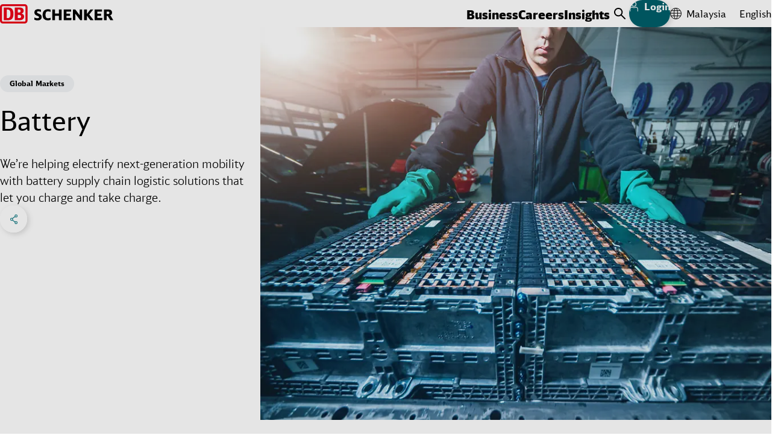

--- FILE ---
content_type: text/html;charset=UTF-8
request_url: https://www.dbschenker.com/my-en/business/industry-solutions/battery-logistics
body_size: 28734
content:
<!DOCTYPE html>
<html lang="en-MY" dir="ltr">
<head>
  <meta charset="utf-8">
  <link rel="canonical" href="https://www.dbschenker.com/my-en/business/industry-solutions/battery-logistics">






  <meta http-equiv="Content-Security-Policy" content=" script-src 'self' www.dbschenker.com 'unsafe-inline' 'unsafe-eval' *.adobedtm.com activitymap.adobe.com img.en25.com *.usabilla.com https://cdn.eschenker.dbschenker.com www.google.com www.gstatic.com ecm-mediathek-deutschebahn.cdn.mediamid.com ssl.p.jwpcdn.com platform.twitter.com cdn.syndication.twimg.com www.google-analytics.com www.googletagmanager.com https://website-pr-s3-cdn.s3.eu-central-1.amazonaws.com https://digital-agent.tsc-p.aws.dbschenker.com">
  <meta name="viewport" content="initial-scale=1">
  <meta http-equiv="X-UA-Compatible" content="ie=edge">
  <title>Battery Logistics | Supply Chain Management | DB SCHENKER</title>
    <meta name="description" content="With battery supply chain logistic solutions that let you charge and take charge, DB Schenker is helping to electrify next-generation mobility.">
    <meta name="keywords" content="battery supply chain,EV battery supply chain">

<meta name="schenker:chunk-mapping" content="js/11.js:/resource/themes/global-2/js/11-850992-37.js">
<meta name="schenker:chunk-mapping" content="js/21.js:/resource/themes/global-2/js/21-2476162-1.js">
<meta name="schenker:chunk-mapping" content="js/6.js:/resource/themes/global-2/js/6-849244-41.js">
<meta name="schenker:chunk-mapping" content="js/17.js:/resource/themes/global-2/js/17-1656028-18.js">
<meta name="schenker:chunk-mapping" content="js/16.js:/resource/themes/global-2/js/16-1506396-27.js">
<meta name="schenker:chunk-mapping" content="js/5.js:/resource/themes/global-2/js/5-849242-46.js">
<meta name="schenker:chunk-mapping" content="js/7.js:/resource/themes/global-2/js/7-850996-32.js">
<meta name="schenker:chunk-mapping" content="js/4.js:/resource/themes/global-2/js/4-847644-49.js">
<meta name="schenker:chunk-mapping" content="js/8.js:/resource/themes/global-2/js/8-850998-33.js">
<meta name="schenker:chunk-mapping" content="js/19.js:/resource/themes/global-2/js/19-1721132-9.js">
<meta name="schenker:chunk-mapping" content="js/13.js:/resource/themes/global-2/js/13-912808-33.js">
<meta name="schenker:chunk-mapping" content="js/14.js:/resource/themes/global-2/js/14-1497132-24.js">
<meta name="schenker:chunk-mapping" content="js/3.js:/resource/themes/global-2/js/3-847642-50.js">
<meta name="schenker:chunk-mapping" content="js/18.js:/resource/themes/global-2/js/18-1656030-15.js">
<meta name="schenker:chunk-mapping" content="js/10.js:/resource/themes/global-2/js/10-850990-39.js">
<meta name="schenker:chunk-mapping" content="js/12.js:/resource/themes/global-2/js/12-850994-35.js">
<meta name="schenker:chunk-mapping" content="js/0.js:/resource/themes/global-2/js/0-832680-46.js">
<meta name="schenker:chunk-mapping" content="js/20.js:/resource/themes/global-2/js/20-2476160-1.js">
<meta name="schenker:chunk-mapping" content="js/35.js:/resource/themes/global-2/js/35-2476164-1.js">
<meta name="schenker:chunk-mapping" content="js/1.js:/resource/themes/global-2/js/1-847638-39.js">
<meta name="schenker:chunk-mapping" content="js/2.js:/resource/themes/global-2/js/2-847640-41.js">
<meta name="schenker:chunk-mapping" content="js/9.js:/resource/themes/global-2/js/9-851000-34.js">
<meta name="schenker:chunk-mapping" content="js/15.js:/resource/themes/global-2/js/15-1497134-25.js">
<script type="text/javascript">
Object.defineProperty(window, 'replaceChunksWithThemeVersion', {
value: function (originalSrc) {
var metaChunks = Array.from(document.querySelectorAll('meta[name="schenker:chunk-mapping"]'));
var themeAssetsMap = new Map(metaChunks.map(chunk => chunk.getAttribute('content').split(':')));
var chunkFileName = originalSrc.split('/').slice(-2).join('/');
return themeAssetsMap.get(chunkFileName);
},
configurable: false,
writable: false,
enumerable: false,
});
</script>
<script
type="text/javascript" defer src="/resource/themes/global-2/js/global-2-810662-100.js"
></script>
  <link
    rel="shortcut icon"
    href="/resource/crblob/810636/e3e3b62f9dcf2f4cab8f5f238d9b0bc7/favicon-dbs-teal-ico-data.ico"
    type="image/ico"
    sizes="32x32"
  >
  <link
    rel="shortcut icon"
    href="/resource/crblob/810638/2228f0ee08c4fcf701b62e0d423f1e52/favicon-dbs-teal-svg-data.svg"
    type="image/svg+xml"
    sizes="any"
  >
  <link rel="preload" href="/resource/crblob/832054/c3dea07480763f863a8bd7efd87fdab9/dbhead-light-woff2-data.woff2" as="font" type="font/woff2" crossorigin="anonymous">
  <link rel="preload" href="/resource/crblob/832058/ad0c232da8ffbcf1c254da357b85ec61/dbhead-regular-woff2-data.woff2" as="font" type="font/woff2" crossorigin="anonymous">
  <link rel="preload" href="/resource/crblob/832050/e70e77dfb1651c12619ea16112d8890f/dbhead-black-woff2-data.woff2" as="font" type="font/woff2" crossorigin="anonymous">
  <link rel="preload" href="/resource/crblob/832094/26c264c19e4d0612c88b9a77877a5da8/dbsans-regular-woff2-data.woff2" as="font" type="font/woff2" crossorigin="anonymous">
  <style>
    html {
        --main-font: 'DB Type Sans', Arial, sans-serif;
        --head-font: 'DB Type Head', Arial, sans-serif;
    }
  </style>

<link rel="stylesheet" media="screen" href="/resource/themes/global-2/css/global-2-810666-112.css"/>
<link rel="stylesheet" media="(min-width: 576px)" href="/resource/themes/global-2/css/global-2-S-813316-50.css"/>
<link rel="stylesheet" media="(min-width: 768px)" href="/resource/themes/global-2/css/global-2-M-813314-69.css"/>
<link rel="stylesheet" media="(min-width: 992px)" href="/resource/themes/global-2/css/global-2-L-813312-50.css"/>
<link rel="stylesheet" media="(min-width: 1200px)" href="/resource/themes/global-2/css/global-2-XL-813318-72.css"/>
<link rel="stylesheet" media="(min-width: 1400px)" href="/resource/themes/global-2/css/global-2-XXL-813320-53.css"/>
<link rel="stylesheet" media="print" href="/resource/themes/global-2/css/global-2-print-1491150-3.css"/>
<meta property="og:site_name" content="DB SCHENKER" />
<meta property="og:locale" content="en-MY" />
<meta property="og:locale:alternate" content="en-TR" />
<meta property="og:locale:alternate" content="en-GT" />
<meta property="og:locale:alternate" content="en-MM" />
<meta property="og:locale:alternate" content="en-CH" />
<meta property="og:locale:alternate" content="en-AT" />
<meta property="og:locale:alternate" content="en-CA" />
<meta property="og:locale:alternate" content="en-KR" />
<meta property="og:locale:alternate" content="ar-SA" />
<meta property="og:locale:alternate" content="en-HR" />
<meta property="og:locale:alternate" content="en-BY" />
<meta property="og:locale:alternate" content="en-BR" />
<meta property="og:locale:alternate" content="sl-SI" />
<meta property="og:locale:alternate" content="en-VN" />
<meta property="og:locale:alternate" content="fr-MA" />
<meta property="og:locale:alternate" content="en-TZ" />
<meta property="og:locale:alternate" content="en-BD" />
<meta property="og:locale:alternate" content="en-SG" />
<meta property="og:locale:alternate" content="en-FI" />
<meta property="og:locale:alternate" content="en-NZ" />
<meta property="og:locale:alternate" content="en-KZ" />
<meta property="og:locale:alternate" content="en-AU" />
<meta property="og:locale:alternate" content="fi-FI" />
<meta property="og:locale:alternate" content="es-ES" />
<meta property="og:locale:alternate" content="bg-BG" />
<meta property="og:locale:alternate" content="en-NL" />
<meta property="og:locale:alternate" content="ro-RO" />
<meta property="og:locale:alternate" content="pt-PT" />
<meta property="og:locale:alternate" content="fr-FR" />
<meta property="og:locale:alternate" content="en-ES" />
<meta property="og:locale:alternate" content="de-DE" />
<meta property="og:locale:alternate" content="sk-SK" />
<meta property="og:locale:alternate" content="en-KE" />
<meta property="og:locale:alternate" content="da-DK" />
<meta property="og:locale:alternate" content="en-EE" />
<meta property="og:locale:alternate" content="ko-KR" />
<meta property="og:locale:alternate" content="en-BE" />
<meta property="og:locale:alternate" content="de-CH" />
<meta property="og:locale:alternate" content="es-PA" />
<meta property="og:locale:alternate" content="de-AT" />
<meta property="og:locale:alternate" content="en-PH" />
<meta property="og:locale:alternate" content="pt-BR" />
<meta property="og:locale:alternate" content="en-SA" />
<meta property="og:locale:alternate" content="en-PA" />
<meta property="og:locale:alternate" content="en-MA" />
<meta property="og:locale:alternate" content="en-AO" />
<meta property="og:locale:alternate" content="el-GR" />
<meta property="og:locale:alternate" content="en-FR" />
<meta property="og:locale:alternate" content="en-SI" />
<meta property="og:locale:alternate" content="en-ID" />
<meta property="og:locale:alternate" content="en-JP" />
<meta property="og:locale:alternate" content="uk-UA" />
<meta property="og:locale:alternate" content="en-US" />
<meta property="og:locale:alternate" content="en-HU" />
<meta property="og:locale:alternate" content="en-RS" />
<meta property="og:locale:alternate" content="cs-CZ" />
<meta property="og:locale:alternate" content="en-GB" />
<meta property="og:locale:alternate" content="es-MX" />
<meta property="og:locale:alternate" content="pl-PL" />
<meta property="og:locale:alternate" content="en-IS" />
<meta property="og:locale:alternate" content="en-CZ" />
<meta property="og:locale:alternate" content="en-EG" />
<meta property="og:locale:alternate" content="en-MX" />
<meta property="og:locale:alternate" content="es-CL" />
<meta property="og:locale:alternate" content="en-BG" />
<meta property="og:locale:alternate" content="en-IE" />
<meta property="og:locale:alternate" content="en-CL" />
<meta property="og:locale:alternate" content="en-ZA" />
<meta property="og:locale:alternate" content="en-TH" />
<meta property="og:locale:alternate" content="en-NO" />
<meta property="og:locale:alternate" content="en-QA" />
<meta property="og:locale:alternate" content="en-KH" />
<meta property="og:locale:alternate" content="en-LT" />
<meta property="og:locale:alternate" content="en-NA" />
<meta property="og:locale:alternate" content="en-OM" />
<meta property="og:locale:alternate" content="en-BH" />
<meta property="og:locale:alternate" content="en-SK" />
<meta property="og:locale:alternate" content="en-TW" />
<meta property="og:locale:alternate" content="en-BA" />
<meta property="og:locale:alternate" content="en-MK" />
<meta property="og:locale:alternate" content="es-AR" />
<meta property="og:locale:alternate" content="en-GR" />
<meta property="og:locale:alternate" content="en-AR" />
<meta property="og:locale:alternate" content="en-DK" />
<meta property="og:locale:alternate" content="zh-CN" />
<meta property="og:locale:alternate" content="en-LU" />
<meta property="og:locale:alternate" content="en-UG" />
<meta property="og:locale:alternate" content="es-VE" />
<meta property="og:locale:alternate" content="en-MZ" />
<meta property="og:locale:alternate" content="fr-CA" />
<meta property="og:locale:alternate" content="en-IN" />
<meta property="og:locale:alternate" content="es-PE" />
<meta property="og:locale:alternate" content="en-VE" />
<meta property="og:locale:alternate" content="hu-HU" />
<meta property="og:locale:alternate" content="en-CN" />
<meta property="og:locale:alternate" content="en-SE" />
<meta property="og:locale:alternate" content="no-NO" />
<meta property="og:locale:alternate" content="nl-NL" />
<meta property="og:locale:alternate" content="en-PE" />
<meta property="og:locale:alternate" content="en-PL" />
<meta property="og:locale:alternate" content="en-GE" />
<meta property="og:locale:alternate" content="nl-BE" />
<meta property="og:locale:alternate" content="en-DE" />
<meta property="og:locale:alternate" content="en" />
<meta property="og:locale:alternate" content="en-LV" />
<meta property="og:locale:alternate" content="en-AE" />
<meta property="og:locale:alternate" content="en-RO" />
<meta property="og:locale:alternate" content="ja-JP" />
<meta property="og:locale:alternate" content="en-UA" />
<meta property="og:locale:alternate" content="en-PT" />
<meta property="og:locale:alternate" content="es-GT" />
<meta property="og:title" content="Battery Logistics | Supply Chain Management" />
<meta property="og:description" content="With battery supply chain logistic solutions that let you charge and take charge, DB Schenker is helping to electrify next-generation mobility." />
<meta property="og:type" content="website" />
<meta property="og:url" content="https://www.dbschenker.com/my-en/business/industry-solutions/battery-logistics" />
<meta property="og:image" content="https://www.dbschenker.com/resource/image/2056560/16:9/1200/675/94c98c0edcffe946fd1f44812e8178f/478D432070C2EEC6A0AF51C9C64F423F/db-schenker-industry-solutions-battery-logistics-stage.jpg" />
<meta property="og:image:secure_url" content="https://www.dbschenker.com/resource/image/2056560/16:9/1200/675/94c98c0edcffe946fd1f44812e8178f/478D432070C2EEC6A0AF51C9C64F423F/db-schenker-industry-solutions-battery-logistics-stage.jpg" />
<meta property="og:image:alt" content="Man wearing gloves standing above a large battery" />
  <script>
    window.adobeDataLayer = window.adobeDataLayer || [];
    window.dataLayer = window.dataLayer || [];
    window.adobePageLoadEvent = {
      'event': 'pageLoad',
      'page': {
        'pageInfo': {
          'destinationURL': document.URL,
          'referringURL': document.referrer,
          'hostname': window.location.hostname,
          'countryVersion': 'my',
          'languageVersion': 'en',
        },
        'category': {
          'primaryCategory': 'business',
          'secondaryCategory': 'industry-solutions',
          'portal': 'dbs website',
        }
      }
    };
    window.adobeDataLayer.push(window.adobePageLoadEvent);
    window.dataLayer.push(window.adobePageLoadEvent);
  </script>
  <script
    type="tracking/statistical-tracking"
    src="https://assets.adobedtm.com/ab146adbe5bd/fd725cf09e45/launch-a75abc0fcd5f.min.js"
    async
  ></script>
  <script type="tracking/marketing-tracking">
    var _elqQ = _elqQ || []; _elqQ.push(['elqSetSiteId', '804982657']); _elqQ.push(['elqUseFirstPartyCookie', 'stat.dbschenker.com']); _elqQ.push(['elqTrackPageView']); (function() { function async_load() { var s = document.createElement('script'); s.type = 'text/javascript'; s.async = true; s.src = '//img.en25.com/i/elqCfg.min.js'; var x = document.getElementsByTagName('script')[0]; x.parentNode.insertBefore(s, x); } if(window.addEventListener) window.addEventListener('DOMContentLoaded', async_load, false); else if (window.attachEvent) window.attachEvent('onload', async_load); })();
  </script>
  <script>
    window.dataLayer = window.dataLayer || [];
    function gtagConsent() { dataLayer.push(arguments); }
    gtagConsent('consent', 'default', {
      ad_user_data: 'denied',
      ad_personalization: 'denied',
      ad_storage: 'denied',
      analytics_storage: 'denied',
      wait_for_update: 500,
    });
    dataLayer.push({'gtm.start': new Date().getTime(), 'event': 'gtm.js'});
  </script>
  <script
    type="tracking/statistical-tracking"
  >
    gtagConsent('consent', 'update', {
      analytics_storage: 'granted'
    });
    dataLayer.push({
      'event': 'cookie_cat_statistic'
    });
  </script>
  <script
    type="tracking/marketing-tracking"
  >
    gtagConsent('consent', 'update', {
      ad_user_data: 'granted',
      ad_personalization: 'granted',
      ad_storage: 'granted',
    });
    dataLayer.push({
      'event': 'cookie_cat_marketing'
    });
  </script>
  <script
    type="tracking/statistical-tracking"
    src="https://www.googletagmanager.com/gtm.js?id=GTM-TL2Z8N49"
    async
  ></script>
  <script
    type="tracking/marketing-tracking"
    src="https://www.googletagmanager.com/gtm.js?id=GTM-TL2Z8N49"
    async
  ></script>
</head>
<body>
<header class="js-header header-box">
<div class="header-static-line">
<nav class="content-box header-content" aria-label="Header items">
<a
href="/my-en"
class="header-content__logo"
aria-label="DB Schenker Logo"
>
<svg class="icon icon--logo header-content__logo-icon" xmlns="http://www.w3.org/2000/svg" viewBox="0 0 180.924 30.754">
<path d="m62.301 15.213-.276-.121a10 10 0 0 1-2.257-1.085 1.39 1.39 0 0 1-.775-1.257c0-.93.775-1.413 2.326-1.413a8.8 8.8 0 0 1 3.964.934l.241.1V8.804l-.122-.053a12 12 0 0 0-4.273-.791c-3.945 0-6.2 1.9-6.2 5.186 0 2.48 1.12 3.911 4.015 5.082 3.064 1.276 3.357 1.603 3.357 2.533 0 1.086-.918 1.637-2.718 1.637a9.3 9.3 0 0 1-4.5-1.173l-.259-.121v3.584l.1.053a11.1 11.1 0 0 0 4.93 1.051c4.307 0 6.685-1.9 6.685-5.323.018-2.6-1.067-3.929-4.238-5.256m18.453 6.375a10.6 10.6 0 0 1-4.07.809c-2.84 0-3.96-1.516-3.96-5.427 0-4.083 1.085-5.6 3.98-5.6a10.2 10.2 0 0 1 3.929.793l.241.1V8.735l-.12-.052a11.9 11.9 0 0 0-4.187-.706 8.73 8.73 0 0 0-5.841 1.928c-1.809 1.586-2.653 3.827-2.653 7.083 0 2.756.568 4.737 1.809 6.2a8.26 8.26 0 0 0 6.548 2.586 10.6 10.6 0 0 0 4.428-.93l.1-.051v-3.309ZM93.986 8.373v6.615h-6.1V8.373h-4.41v17.074h4.41V18.4h6.083v7.047h4.41V8.373Zm12.076 13.611V18.4h5.859v-3.305h-5.859v-3.277h7.427V8.355h-11.838V25.43h12.181l.311-3.463c.017.017-7.736.017-8.081.017m21.261-13.611v9.338c-.586-.758-7.097-9.338-7.097-9.338h-3.688v17.074h3.739v-10.32c.585.775 7.856 10.32 7.856 10.32h2.929V8.373Zm15.179 8.046c.172-.209 6.444-8.046 6.444-8.046h-4.588s-5.043 6.548-5.611 7.288V8.373h-4.395v17.074h4.395v-7.219l5.53 7.218h5.237s-6.84-8.82-7.012-9.027m12.991 5.565V18.4h5.875v-3.305h-5.875v-3.277h7.427V8.355h-11.838V25.43h12.181l.311-3.463c.017.017-7.736.017-8.081.017m14.886-10.32h2.015c1.705 0 2.257.482 2.257 1.981s-.62 2.05-2.257 2.05h-2.015Zm6.84 7.633a4.66 4.66 0 0 0-1.533-1.621c2.24-.724 3.238-2 3.238-4.254 0-3.4-2.1-5.049-6.409-5.049h-6.547v17.074h4.411v-6.736h.552c1 0 1.343.259 2.118 1.568l3.068 5.168h4.806Z"/>
<g fill="#ec0016">
<path d="M40.73 26.326a1.21 1.21 0 0 1-1.206 1.257H4.416a1.22 1.22 0 0 1-1.206-1.257V4.377a1.21 1.21 0 0 1 1.206-1.259h35.108a1.21 1.21 0 0 1 1.206 1.259ZM39.524 0H4.416A4.38 4.38 0 0 0 .005 4.377v21.949a4.423 4.423 0 0 0 4.411 4.428h35.108a4.423 4.423 0 0 0 4.411-4.428V4.377A4.38 4.38 0 0 0 39.524 0"/>
<path d="M16.644 15.709c0-4.049-.413-7.218-4.79-7.218h-.984v13.7h1.724c2.551 0 4.049-2.05 4.049-6.478m-3.221 9.735H6.03V5.309h7.392c5.2 0 8.081 3.256 8.081 9.976.016 5.824-1.933 10.111-8.081 10.163m16.988-3.257h-1.986v-5.168h2.123c2.516 0 3.119 1.464 3.119 2.589 0 2.584-2.5 2.584-3.256 2.584M28.424 8.425h1.52c2.171 0 3.033.758 3.033 2.429a2.41 2.41 0 0 1-2.637 2.43h-1.916Zm5.862 6.495a4.94 4.94 0 0 0 3.516-4.686c0-.413-.086-4.91-5.755-4.91h-8.423v20.124h7.113c1.878 0 7.754 0 7.754-5.669.017-1.413-.552-4.066-4.2-4.859"/>
</g>
</svg>
<svg class="icon icon--logo header-content__logo-icon header-content__logo-icon--forced-colors" xmlns="http://www.w3.org/2000/svg" viewBox="0 0 180.92 30.75">
<path fill="currentColor" d="m62.3 15.21-.27-.12a10 10 0 0 1-2.26-1.08 1.39 1.39 0 0 1-.78-1.26c0-.93.78-1.41 2.33-1.41a8.8 8.8 0 0 1 3.96.93l.24.1V8.8l-.12-.05a12 12 0 0 0-4.27-.79c-3.95 0-6.2 1.9-6.2 5.19 0 2.48 1.12 3.9 4.01 5.08 3.07 1.27 3.36 1.6 3.36 2.53 0 1.09-.92 1.64-2.72 1.64a9.3 9.3 0 0 1-4.5-1.17l-.26-.13v3.59l.1.05a11.1 11.1 0 0 0 4.93 1.05c4.31 0 6.69-1.9 6.69-5.32.02-2.6-1.07-3.93-4.24-5.26m18.45 6.38a10.6 10.6 0 0 1-4.07.8c-2.84 0-3.96-1.5-3.96-5.42 0-4.08 1.09-5.6 3.98-5.6a10.2 10.2 0 0 1 3.93.8l.24.1V8.73l-.12-.06a11.9 11.9 0 0 0-4.18-.7 8.73 8.73 0 0 0-5.84 1.93c-1.81 1.58-2.66 3.82-2.66 7.08 0 2.75.57 4.74 1.81 6.2a8.26 8.26 0 0 0 6.55 2.58 10.6 10.6 0 0 0 4.43-.93l.1-.05v-3.3ZM93.99 8.37V15h-6.1V8.37h-4.41v17.08h4.4V18.4h6.09v7.05h4.4V8.37Zm12.07 13.61V18.4h5.86v-3.3h-5.86v-3.28h7.43V8.36h-11.84v17.07h12.18l.31-3.46c.02.01-7.73.01-8.08.01m21.26-13.61v9.34l-7.1-9.34h-3.68v17.08h3.74V15.13l7.85 10.32h2.93V8.37Zm15.18 8.05 6.45-8.05h-4.6l-5.6 7.3v-7.3h-4.4v17.08h4.4v-7.22l5.53 7.22h5.23l-7-9.03m12.99 5.56V18.4h5.87v-3.3h-5.88v-3.28h7.43V8.36h-11.84v17.07h12.18l.31-3.46c.02.01-7.73.01-8.08.01m14.89-10.32h2.01c1.7 0 2.26.49 2.26 1.98s-.62 2.05-2.26 2.05h-2.01Zm6.84 7.64a4.66 4.66 0 0 0-1.53-1.62c2.24-.73 3.23-2 3.23-4.26 0-3.4-2.1-5.05-6.4-5.05h-6.55v17.08h4.4V18.7h.56c1 0 1.34.26 2.12 1.57l3.07 5.17h4.8ZM40.73 26.33a1.21 1.21 0 0 1-1.2 1.25H4.41a1.22 1.22 0 0 1-1.21-1.25V4.38a1.21 1.21 0 0 1 1.2-1.26h35.11a1.21 1.21 0 0 1 1.21 1.26ZM39.53 0H4.41A4.38 4.38 0 0 0 0 4.38v21.95a4.42 4.42 0 0 0 4.42 4.42h35.1a4.42 4.42 0 0 0 4.41-4.42V4.38A4.38 4.38 0 0 0 39.53 0"/>
<path fill="currentColor" d="M16.64 15.7c0-4.04-.4-7.2-4.79-7.2h-.98v13.7h1.72c2.56 0 4.05-2.06 4.05-6.49m-3.22 9.74H6.03V5.3h7.4c5.2 0 8.07 3.25 8.07 9.98.02 5.82-1.93 10.1-8.08 10.16m16.99-3.24h-1.99v-5.18h2.13c2.51 0 3.12 1.47 3.12 2.6 0 2.58-2.5 2.58-3.26 2.58M28.42 8.43h1.52c2.17 0 3.04.75 3.04 2.42a2.41 2.41 0 0 1-2.64 2.43h-1.92Zm5.87 6.49a4.94 4.94 0 0 0 3.51-4.69c0-.4-.08-4.9-5.75-4.9h-8.43v20.12h7.12c1.87 0 7.75 0 7.75-5.67.02-1.41-.55-4.07-4.2-4.86"/>
</svg>
<span class="visuallyhidden">Back to Homepage</span>
</a>
<ul class="reset-list header-content-menu header-content__link-menu js-navigation" aria-label="main navigation" tabindex="0">
<li> <button class="h8-font-id header-content-menu__button" data-menu-id="data-id-1-4t26tm1q5qvnwuxgcmf4ahr9d">Business</button>
<div class="main-navigation">
<div class="main-navigation__all-levels-wrapper js-main-menu">
<div class="content-box">
<div
class="main-navigation__level-wrapper main-navigation__level-wrapper--level-1"
data-nav-level="1"
data-button-id="data-id-1-4t26tm1q5qvnwuxgcmf4ahr9d"
>
<ul role="list" class="reset-list main-navigation__level main-navigation__level--1">
<li role="listitem" class="js-menu-item main-navigation__item">
<div class="main-navigation__item-content">
<button class="c2-font-id main-navigation__clickable main-navigation__button">
Digital Services Hub
<svg class="icon icon--chevron-right icon--svg c2-font-id main-navigation__item-icon" xmlns="http://www.w3.org/2000/svg" viewBox="0 0 10 18">
<polyline fill="none" stroke="currentColor" stroke-linecap="round" stroke-linejoin="round" stroke-width="2" points="1 1, 9 9, 1 17"/>
</svg>
<span class="visuallyhidden">Click to expand menu</span>
</button>
<div
class="main-navigation__level-wrapper main-navigation__level-wrapper--level-2"
data-nav-level="2"
data-button-id=""
>
<ul role="list" class="reset-list main-navigation__level main-navigation__level--2">
<li role="listitem" class="js-menu-item main-navigation__item">
<div class="main-navigation__item-content">
<a href="/my-en/business/services/book-and-track" class="reset-link c2-font-id main-navigation__clickable">
Book and Track Shipments
<span class="visuallyhidden">Click to visit page</span>
</a>
</div>
</li>
<li role="listitem" class="js-menu-item main-navigation__item">
<div class="main-navigation__item-content">
<a href="/my-en/business/services/visibility-and-condition-monitoring" class="reset-link c2-font-id main-navigation__clickable">
Conditions Monitoring
<span class="visuallyhidden">Click to visit page</span>
</a>
</div>
</li>
</ul>
<div class="main-navigation__teasers main-navigation__teasers--level-2">
<div class="" data-discover-link-level="0">
<a href="/my-en/business/services" class="reset-link discover-link main-navigation__discover-link">
<span class="c1-font-id">Digital Services Hub</span>
<svg class="icon icon--arrow-teaser icon--svg discover-link__icon" xmlns="http://www.w3.org/2000/svg" viewBox="0 0 255 206">
<g stroke="currentColor" stroke-linecap="round" stroke-width="9">
<line x1="5" x2="60" y1="103" y2="103"/>
<g>
<rect width="255" height="206" x="-50" fill="transparent" stroke="transparent"/>
<line x1="5" x2="200" y1="103" y2="103"/>
<line x1="100" x2="200" y1="5" y2="103"/>
<line x1="100" x2="200" y1="201" y2="103"/>
<animateTransform fill="freeze" attributeName="transform" begin="mouseenter" dur="200ms" end="mouseleave" from="0 0" repeatCount="1" to="50 0"/>
<animateTransform fill="freeze" attributeName="transform" begin="mouseleave" dur="200ms" end="mouseenter" from="50 0" repeatCount="1" to="0 0"/>
</g>
</g>
</svg>
</a>
</div>
</div>
</div>
</div>
</li>
<li role="listitem" class="js-menu-item main-navigation__item">
<div class="main-navigation__item-content">
<button class="c2-font-id main-navigation__clickable main-navigation__button">
Transport
<svg class="icon icon--chevron-right icon--svg c2-font-id main-navigation__item-icon" xmlns="http://www.w3.org/2000/svg" viewBox="0 0 10 18">
<polyline fill="none" stroke="currentColor" stroke-linecap="round" stroke-linejoin="round" stroke-width="2" points="1 1, 9 9, 1 17"/>
</svg>
<span class="visuallyhidden">Click to expand menu</span>
</button>
<div
class="main-navigation__level-wrapper main-navigation__level-wrapper--level-2"
data-nav-level="2"
data-button-id=""
>
<ul role="list" class="reset-list main-navigation__level main-navigation__level--2">
<li role="listitem" class="js-menu-item main-navigation__item">
<div class="main-navigation__item-content">
<a href="/my-en/business/transport/land-transport" class="reset-link c2-font-id main-navigation__clickable">
Land Transport
<span class="visuallyhidden">Click to visit page</span>
</a>
</div>
</li>
<li role="listitem" class="js-menu-item main-navigation__item">
<div class="main-navigation__item-content">
<a href="/my-en/business/transport/air-freight" class="reset-link c2-font-id main-navigation__clickable">
Air Freight
<span class="visuallyhidden">Click to visit page</span>
</a>
</div>
</li>
<li role="listitem" class="js-menu-item main-navigation__item">
<div class="main-navigation__item-content">
<a href="/my-en/business/transport/ocean-freight" class="reset-link c2-font-id main-navigation__clickable">
Ocean Freight
<span class="visuallyhidden">Click to visit page</span>
</a>
</div>
</li>
<li role="listitem" class="js-menu-item main-navigation__item">
<div class="main-navigation__item-content">
<a href="/my-en/business/transport/intermodal-solutions" class="reset-link c2-font-id main-navigation__clickable">
Intermodal Solutions
<span class="visuallyhidden">Click to visit page</span>
</a>
</div>
</li>
<li role="listitem" class="js-menu-item main-navigation__item">
<div class="main-navigation__item-content">
<a href="/my-en/business/transport/project-logistics" class="reset-link c2-font-id main-navigation__clickable">
Project Logistics
<span class="visuallyhidden">Click to visit page</span>
</a>
</div>
</li>
<li role="listitem" class="js-menu-item main-navigation__item">
<div class="main-navigation__item-content">
<a href="/my-en/business/transport/carrier-business" class="reset-link c2-font-id main-navigation__clickable">
Carrier Business
<span class="visuallyhidden">Click to visit page</span>
</a>
</div>
</li>
<li role="listitem" class="js-menu-item main-navigation__item">
<div class="main-navigation__item-content">
<a href="/my-en/business/transport/cargo-insurance" class="reset-link c2-font-id main-navigation__clickable">
Cargo Insurance
<span class="visuallyhidden">Click to visit page</span>
</a>
</div>
</li>
</ul>
<div class="main-navigation__teasers main-navigation__teasers--level-2">
<div class="" data-discover-link-level="0">
<a href="/my-en/business/transport" class="reset-link discover-link main-navigation__discover-link">
<span class="c1-font-id">Transport</span>
<svg class="icon icon--arrow-teaser icon--svg discover-link__icon" xmlns="http://www.w3.org/2000/svg" viewBox="0 0 255 206">
<g stroke="currentColor" stroke-linecap="round" stroke-width="9">
<line x1="5" x2="60" y1="103" y2="103"/>
<g>
<rect width="255" height="206" x="-50" fill="transparent" stroke="transparent"/>
<line x1="5" x2="200" y1="103" y2="103"/>
<line x1="100" x2="200" y1="5" y2="103"/>
<line x1="100" x2="200" y1="201" y2="103"/>
<animateTransform fill="freeze" attributeName="transform" begin="mouseenter" dur="200ms" end="mouseleave" from="0 0" repeatCount="1" to="50 0"/>
<animateTransform fill="freeze" attributeName="transform" begin="mouseleave" dur="200ms" end="mouseenter" from="50 0" repeatCount="1" to="0 0"/>
</g>
</g>
</svg>
</a>
</div>
</div>
</div>
</div>
</li>
<li role="listitem" class="js-menu-item main-navigation__item">
<div class="main-navigation__item-content">
<button class="c2-font-id main-navigation__clickable main-navigation__button">
Contract Logistics
<svg class="icon icon--chevron-right icon--svg c2-font-id main-navigation__item-icon" xmlns="http://www.w3.org/2000/svg" viewBox="0 0 10 18">
<polyline fill="none" stroke="currentColor" stroke-linecap="round" stroke-linejoin="round" stroke-width="2" points="1 1, 9 9, 1 17"/>
</svg>
<span class="visuallyhidden">Click to expand menu</span>
</button>
<div
class="main-navigation__level-wrapper main-navigation__level-wrapper--level-2"
data-nav-level="2"
data-button-id=""
>
<ul role="list" class="reset-list main-navigation__level main-navigation__level--2">
<li role="listitem" class="js-menu-item main-navigation__item">
<div class="main-navigation__item-content">
<a href="/my-en/business/contract-logistics/fulfillment-plus" class="reset-link c2-font-id main-navigation__clickable">
Fulfillment Plus
<span class="visuallyhidden">Click to visit page</span>
</a>
</div>
</li>
<li role="listitem" class="js-menu-item main-navigation__item">
<div class="main-navigation__item-content">
<a href="/my-en/business/contract-logistics/omnichannel-and-e-commerce" class="reset-link c2-font-id main-navigation__clickable">
Omnichannel / E-Commerce
<span class="visuallyhidden">Click to visit page</span>
</a>
</div>
</li>
<li role="listitem" class="js-menu-item main-navigation__item">
<div class="main-navigation__item-content">
<a href="/my-en/business/contract-logistics/circular-economy-logistics" class="reset-link c2-font-id main-navigation__clickable">
Circular Economy Logistics
<span class="visuallyhidden">Click to visit page</span>
</a>
</div>
</li>
<li role="listitem" class="js-menu-item main-navigation__item">
<div class="main-navigation__item-content">
<a href="/my-en/business/contract-logistics/automotive-aftermarket" class="reset-link c2-font-id main-navigation__clickable">
Aftermarket
<span class="visuallyhidden">Click to visit page</span>
</a>
</div>
</li>
<li role="listitem" class="js-menu-item main-navigation__item">
<div class="main-navigation__item-content">
<a href="/my-en/business/contract-logistics/production-and-manufacturing" class="reset-link c2-font-id main-navigation__clickable">
Production and Manufacturing
<span class="visuallyhidden">Click to visit page</span>
</a>
</div>
</li>
<li role="listitem" class="js-menu-item main-navigation__item">
<div class="main-navigation__item-content">
<a href="/my-en/business/contract-logistics/network-design-and-supply-chain-services" class="reset-link c2-font-id main-navigation__clickable">
Network Design and Supply Chain Services
<span class="visuallyhidden">Click to visit page</span>
</a>
</div>
</li>
</ul>
<div class="main-navigation__teasers main-navigation__teasers--level-2">
<div class="" data-discover-link-level="0">
<a href="/my-en/business/contract-logistics" class="reset-link discover-link main-navigation__discover-link">
<span class="c1-font-id">Contract Logistics</span>
<svg class="icon icon--arrow-teaser icon--svg discover-link__icon" xmlns="http://www.w3.org/2000/svg" viewBox="0 0 255 206">
<g stroke="currentColor" stroke-linecap="round" stroke-width="9">
<line x1="5" x2="60" y1="103" y2="103"/>
<g>
<rect width="255" height="206" x="-50" fill="transparent" stroke="transparent"/>
<line x1="5" x2="200" y1="103" y2="103"/>
<line x1="100" x2="200" y1="5" y2="103"/>
<line x1="100" x2="200" y1="201" y2="103"/>
<animateTransform fill="freeze" attributeName="transform" begin="mouseenter" dur="200ms" end="mouseleave" from="0 0" repeatCount="1" to="50 0"/>
<animateTransform fill="freeze" attributeName="transform" begin="mouseleave" dur="200ms" end="mouseenter" from="50 0" repeatCount="1" to="0 0"/>
</g>
</g>
</svg>
</a>
</div>
</div>
</div>
</div>
</li>
<li role="listitem" class="js-menu-item main-navigation__item">
<div class="main-navigation__item-content">
<button class="c2-font-id main-navigation__clickable main-navigation__button">
4PL / Advanced Logistics Services
<svg class="icon icon--chevron-right icon--svg c2-font-id main-navigation__item-icon" xmlns="http://www.w3.org/2000/svg" viewBox="0 0 10 18">
<polyline fill="none" stroke="currentColor" stroke-linecap="round" stroke-linejoin="round" stroke-width="2" points="1 1, 9 9, 1 17"/>
</svg>
<span class="visuallyhidden">Click to expand menu</span>
</button>
<div
class="main-navigation__level-wrapper main-navigation__level-wrapper--level-2"
data-nav-level="2"
data-button-id=""
>
<ul role="list" class="reset-list main-navigation__level main-navigation__level--2">
<li role="listitem" class="js-menu-item main-navigation__item">
<div class="main-navigation__item-content">
<a href="/my-en/business/fourth-party-logistics/freight-management" class="reset-link c2-font-id main-navigation__clickable">
Freight Management
<span class="visuallyhidden">Click to visit page</span>
</a>
</div>
</li>
<li role="listitem" class="js-menu-item main-navigation__item">
<div class="main-navigation__item-content">
<a href="/my-en/business/fourth-party-logistics/managed-transport-management" class="reset-link c2-font-id main-navigation__clickable">
Managed TMS Services
<span class="visuallyhidden">Click to visit page</span>
</a>
</div>
</li>
<li role="listitem" class="js-menu-item main-navigation__item">
<div class="main-navigation__item-content">
<a href="/my-en/business/fourth-party-logistics/order-management" class="reset-link c2-font-id main-navigation__clickable">
Order Management
<span class="visuallyhidden">Click to visit page</span>
</a>
</div>
</li>
</ul>
<div class="main-navigation__teasers main-navigation__teasers--level-2">
<div class="" data-discover-link-level="0">
<a href="/my-en/business/fourth-party-logistics" class="reset-link discover-link main-navigation__discover-link">
<span class="c1-font-id">4PL / Advanced Logistics Services</span>
<svg class="icon icon--arrow-teaser icon--svg discover-link__icon" xmlns="http://www.w3.org/2000/svg" viewBox="0 0 255 206">
<g stroke="currentColor" stroke-linecap="round" stroke-width="9">
<line x1="5" x2="60" y1="103" y2="103"/>
<g>
<rect width="255" height="206" x="-50" fill="transparent" stroke="transparent"/>
<line x1="5" x2="200" y1="103" y2="103"/>
<line x1="100" x2="200" y1="5" y2="103"/>
<line x1="100" x2="200" y1="201" y2="103"/>
<animateTransform fill="freeze" attributeName="transform" begin="mouseenter" dur="200ms" end="mouseleave" from="0 0" repeatCount="1" to="50 0"/>
<animateTransform fill="freeze" attributeName="transform" begin="mouseleave" dur="200ms" end="mouseenter" from="50 0" repeatCount="1" to="0 0"/>
</g>
</g>
</svg>
</a>
</div>
</div>
</div>
</div>
</li>
<li role="listitem" class="js-menu-item main-navigation__item">
<div class="main-navigation__item-content">
<button class="c3-font-id main-navigation__clickable main-navigation__button">
Industry Solutions
<svg class="icon icon--chevron-right icon--svg c2-font-id main-navigation__item-icon" xmlns="http://www.w3.org/2000/svg" viewBox="0 0 10 18">
<polyline fill="none" stroke="currentColor" stroke-linecap="round" stroke-linejoin="round" stroke-width="2" points="1 1, 9 9, 1 17"/>
</svg>
<span class="visuallyhidden">Click to expand menu</span>
</button>
<div
class="main-navigation__level-wrapper main-navigation__level-wrapper--level-2"
data-nav-level="2"
data-button-id=""
>
<ul role="list" class="reset-list main-navigation__level main-navigation__level--2">
<li role="listitem" class="js-menu-item main-navigation__item">
<div class="main-navigation__item-content">
<a href="/my-en/business/industry-solutions/aerospace-and-defense-logistics" class="reset-link c2-font-id main-navigation__clickable">
Aerospace and Defense
<span class="visuallyhidden">Click to visit page</span>
</a>
</div>
</li>
<li role="listitem" class="js-menu-item main-navigation__item">
<div class="main-navigation__item-content">
<a href="/my-en/business/industry-solutions/aid-and-relief-logistics" class="reset-link c2-font-id main-navigation__clickable">
Aid and Relief
<span class="visuallyhidden">Click to visit page</span>
</a>
</div>
</li>
<li role="listitem" class="js-menu-item main-navigation__item">
<div class="main-navigation__item-content">
<a href="/my-en/business/industry-solutions/automobility-plus-logistics" class="reset-link c2-font-id main-navigation__clickable">
Automobility+
<span class="visuallyhidden">Click to visit page</span>
</a>
</div>
</li>
<li role="listitem" class="js-menu-item main-navigation__item">
<div class="main-navigation__item-content">
<a href="/my-en/business/industry-solutions/battery-logistics" class="reset-link c3-font-id main-navigation__clickable">
Battery
<span class="visuallyhidden">Click to visit page</span>
</a>
</div>
</li>
<li role="listitem" class="js-menu-item main-navigation__item">
<div class="main-navigation__item-content">
<a href="/my-en/business/industry-solutions/beverages-logistics" class="reset-link c2-font-id main-navigation__clickable">
Beverages
<span class="visuallyhidden">Click to visit page</span>
</a>
</div>
</li>
<li role="listitem" class="js-menu-item main-navigation__item">
<div class="main-navigation__item-content">
<a href="/my-en/business/industry-solutions/cloud-computing-logistics" class="reset-link c2-font-id main-navigation__clickable">
Cloud Computing
<span class="visuallyhidden">Click to visit page</span>
</a>
</div>
</li>
<li role="listitem" class="js-menu-item main-navigation__item">
<div class="main-navigation__item-content">
<a href="/my-en/business/industry-solutions/consumer-logistics" class="reset-link c2-font-id main-navigation__clickable">
Consumer
<span class="visuallyhidden">Click to visit page</span>
</a>
</div>
</li>
<li role="listitem" class="js-menu-item main-navigation__item">
<div class="main-navigation__item-content">
<a href="/my-en/business/industry-solutions/e-commerce-logistics" class="reset-link c2-font-id main-navigation__clickable">
E-Commerce
<span class="visuallyhidden">Click to visit page</span>
</a>
</div>
</li>
<li role="listitem" class="js-menu-item main-navigation__item">
<div class="main-navigation__item-content">
<a href="/my-en/business/industry-solutions/electronics-logistics" class="reset-link c2-font-id main-navigation__clickable">
Electronics
<span class="visuallyhidden">Click to visit page</span>
</a>
</div>
</li>
<li role="listitem" class="js-menu-item main-navigation__item">
<div class="main-navigation__item-content">
<a href="/my-en/business/industry-solutions/fashion-and-retail-logistics" class="reset-link c2-font-id main-navigation__clickable">
Fashion and Retail
<span class="visuallyhidden">Click to visit page</span>
</a>
</div>
</li>
<li role="listitem" class="js-menu-item main-navigation__item">
<div class="main-navigation__item-content">
<a href="/my-en/business/industry-solutions/halal-logistics" class="reset-link c2-font-id main-navigation__clickable">
Halal Logistics
<span class="visuallyhidden">Click to visit page</span>
</a>
</div>
</li>
<li role="listitem" class="js-menu-item main-navigation__item">
<div class="main-navigation__item-content">
<a href="/my-en/business/industry-solutions/healthcare-logistics" class="reset-link c2-font-id main-navigation__clickable">
Healthcare
<span class="visuallyhidden">Click to visit page</span>
</a>
</div>
</li>
<li role="listitem" class="js-menu-item main-navigation__item">
<div class="main-navigation__item-content">
<a href="/my-en/business/industry-solutions/hotel-logistics" class="reset-link c2-font-id main-navigation__clickable">
Hotel
<span class="visuallyhidden">Click to visit page</span>
</a>
</div>
</li>
<li role="listitem" class="js-menu-item main-navigation__item">
<div class="main-navigation__item-content">
<a href="/my-en/business/industry-solutions/industrial-logistics" class="reset-link c2-font-id main-navigation__clickable">
Industrial
<span class="visuallyhidden">Click to visit page</span>
</a>
</div>
</li>
<li role="listitem" class="js-menu-item main-navigation__item">
<div class="main-navigation__item-content">
<a href="/my-en/business/industry-solutions/marine-parts-logistics" class="reset-link c2-font-id main-navigation__clickable">
Marine Parts
<span class="visuallyhidden">Click to visit page</span>
</a>
</div>
</li>
<li role="listitem" class="js-menu-item main-navigation__item">
<div class="main-navigation__item-content">
<a href="/my-en/business/industry-solutions/oil-and-gas-logistics" class="reset-link c2-font-id main-navigation__clickable">
Oil and Gas
<span class="visuallyhidden">Click to visit page</span>
</a>
</div>
</li>
<li role="listitem" class="js-menu-item main-navigation__item">
<div class="main-navigation__item-content">
<a href="/my-en/business/industry-solutions/perishables-logistics" class="reset-link c2-font-id main-navigation__clickable">
Perishables
<span class="visuallyhidden">Click to visit page</span>
</a>
</div>
</li>
<li role="listitem" class="js-menu-item main-navigation__item">
<div class="main-navigation__item-content">
<a href="/my-en/business/industry-solutions/recyclables-logistics" class="reset-link c2-font-id main-navigation__clickable">
Recyclables
<span class="visuallyhidden">Click to visit page</span>
</a>
</div>
</li>
<li role="listitem" class="js-menu-item main-navigation__item">
<div class="main-navigation__item-content">
<a href="/my-en/business/industry-solutions/semiconductor-and-solar-logistics" class="reset-link c2-font-id main-navigation__clickable">
Semicon and Solar
<span class="visuallyhidden">Click to visit page</span>
</a>
</div>
</li>
<li role="listitem" class="js-menu-item main-navigation__item">
<div class="main-navigation__item-content">
<a href="/my-en/business/industry-solutions/sports-and-events-logistics" class="reset-link c2-font-id main-navigation__clickable">
Sports and Events
<span class="visuallyhidden">Click to visit page</span>
</a>
</div>
</li>
<li role="listitem" class="js-menu-item main-navigation__item">
<div class="main-navigation__item-content">
<a href="/my-en/business/industry-solutions/trade-fair-logistics" class="reset-link c2-font-id main-navigation__clickable">
Trade Fair
<span class="visuallyhidden">Click to visit page</span>
</a>
</div>
</li>
</ul>
<div class="main-navigation__teasers main-navigation__teasers--level-2">
<div class="" data-discover-link-level="0">
<a href="/my-en/business/industry-solutions" class="reset-link discover-link main-navigation__discover-link">
<span class="c1-font-id">Industry Solutions</span>
<svg class="icon icon--arrow-teaser icon--svg discover-link__icon" xmlns="http://www.w3.org/2000/svg" viewBox="0 0 255 206">
<g stroke="currentColor" stroke-linecap="round" stroke-width="9">
<line x1="5" x2="60" y1="103" y2="103"/>
<g>
<rect width="255" height="206" x="-50" fill="transparent" stroke="transparent"/>
<line x1="5" x2="200" y1="103" y2="103"/>
<line x1="100" x2="200" y1="5" y2="103"/>
<line x1="100" x2="200" y1="201" y2="103"/>
<animateTransform fill="freeze" attributeName="transform" begin="mouseenter" dur="200ms" end="mouseleave" from="0 0" repeatCount="1" to="50 0"/>
<animateTransform fill="freeze" attributeName="transform" begin="mouseleave" dur="200ms" end="mouseenter" from="50 0" repeatCount="1" to="0 0"/>
</g>
</g>
</svg>
</a>
</div>
</div>
</div>
</div>
</li>
</ul>
<div class="main-navigation__teasers main-navigation__teasers--level-1">
<div class="" data-discover-link-level="0">
<a href="/my-en/business" class="reset-link discover-link main-navigation__discover-link">
<span class="c1-font-id">Business</span>
<svg class="icon icon--arrow-teaser icon--svg discover-link__icon" xmlns="http://www.w3.org/2000/svg" viewBox="0 0 255 206">
<g stroke="currentColor" stroke-linecap="round" stroke-width="9">
<line x1="5" x2="60" y1="103" y2="103"/>
<g>
<rect width="255" height="206" x="-50" fill="transparent" stroke="transparent"/>
<line x1="5" x2="200" y1="103" y2="103"/>
<line x1="100" x2="200" y1="5" y2="103"/>
<line x1="100" x2="200" y1="201" y2="103"/>
<animateTransform fill="freeze" attributeName="transform" begin="mouseenter" dur="200ms" end="mouseleave" from="0 0" repeatCount="1" to="50 0"/>
<animateTransform fill="freeze" attributeName="transform" begin="mouseleave" dur="200ms" end="mouseenter" from="50 0" repeatCount="1" to="0 0"/>
</g>
</g>
</svg>
</a>
</div>
</div>
</div>
</div>
</div>
</div>
</li>
<li> <button class="h8-font-id header-content-menu__button" data-menu-id="data-id-2-e2oo09ekopnro59uepetwnsoc">Careers</button>
<div class="main-navigation">
<div class="main-navigation__all-levels-wrapper js-main-menu">
<div class="content-box">
<div
class="main-navigation__level-wrapper main-navigation__level-wrapper--level-1"
data-nav-level="1"
data-button-id="data-id-2-e2oo09ekopnro59uepetwnsoc"
>
<ul role="list" class="reset-list main-navigation__level main-navigation__level--1">
<li role="listitem" class="js-menu-item main-navigation__item">
<div class="main-navigation__item-content">
<a href="/my-en/careers/jobs-portal" class="reset-link c2-font-id main-navigation__clickable">
Jobs Portal
<span class="visuallyhidden">Click to visit page</span>
</a>
</div>
</li>
<li role="listitem" class="js-menu-item main-navigation__item">
<div class="main-navigation__item-content">
<button class="c2-font-id main-navigation__clickable main-navigation__button">
Our Teams
<svg class="icon icon--chevron-right icon--svg c2-font-id main-navigation__item-icon" xmlns="http://www.w3.org/2000/svg" viewBox="0 0 10 18">
<polyline fill="none" stroke="currentColor" stroke-linecap="round" stroke-linejoin="round" stroke-width="2" points="1 1, 9 9, 1 17"/>
</svg>
<span class="visuallyhidden">Click to expand menu</span>
</button>
<div
class="main-navigation__level-wrapper main-navigation__level-wrapper--level-2"
data-nav-level="2"
data-button-id=""
>
<ul role="list" class="reset-list main-navigation__level main-navigation__level--2">
<li role="listitem" class="js-menu-item main-navigation__item">
<div class="main-navigation__item-content">
<a href="/my-en/careers/our-teams/land-transport" class="reset-link c2-font-id main-navigation__clickable">
Land Transport Experts
<span class="visuallyhidden">Click to visit page</span>
</a>
</div>
</li>
<li role="listitem" class="js-menu-item main-navigation__item">
<div class="main-navigation__item-content">
<a href="/my-en/careers/our-teams/air-freight" class="reset-link c2-font-id main-navigation__clickable">
Air Freight Experts
<span class="visuallyhidden">Click to visit page</span>
</a>
</div>
</li>
<li role="listitem" class="js-menu-item main-navigation__item">
<div class="main-navigation__item-content">
<a href="/my-en/careers/our-teams/ocean-freight" class="reset-link c2-font-id main-navigation__clickable">
Ocean Freight Experts
<span class="visuallyhidden">Click to visit page</span>
</a>
</div>
</li>
<li role="listitem" class="js-menu-item main-navigation__item">
<div class="main-navigation__item-content">
<a href="/my-en/careers/our-teams/supply-chain-management" class="reset-link c2-font-id main-navigation__clickable">
Contract Logistics Experts
<span class="visuallyhidden">Click to visit page</span>
</a>
</div>
</li>
<li role="listitem" class="js-menu-item main-navigation__item">
<div class="main-navigation__item-content">
<a href="/my-en/careers/our-teams/fairs-events-and-special-logistics-experts" class="reset-link c2-font-id main-navigation__clickable">
Fairs, Events and Special Logistics
<span class="visuallyhidden">Click to visit page</span>
</a>
</div>
</li>
<li role="listitem" class="js-menu-item main-navigation__item">
<div class="main-navigation__item-content">
<a href="/my-en/careers/our-teams/trucking" class="reset-link c2-font-id main-navigation__clickable">
Trucking
<span class="visuallyhidden">Click to visit page</span>
</a>
</div>
</li>
<li role="listitem" class="js-menu-item main-navigation__item">
<div class="main-navigation__item-content">
<a href="/my-en/careers/our-teams/warehousing" class="reset-link c2-font-id main-navigation__clickable">
Warehousing
<span class="visuallyhidden">Click to visit page</span>
</a>
</div>
</li>
<li role="listitem" class="js-menu-item main-navigation__item">
<div class="main-navigation__item-content">
<a href="/my-en/careers/our-teams/sales-key-account-management" class="reset-link c2-font-id main-navigation__clickable">
Sales and Key Account Management
<span class="visuallyhidden">Click to visit page</span>
</a>
</div>
</li>
<li role="listitem" class="js-menu-item main-navigation__item">
<div class="main-navigation__item-content">
<a href="/my-en/careers/our-teams/information-technology" class="reset-link c2-font-id main-navigation__clickable">
Information Technology
<span class="visuallyhidden">Click to visit page</span>
</a>
</div>
</li>
<li role="listitem" class="js-menu-item main-navigation__item">
<div class="main-navigation__item-content">
<a href="/my-en/careers/our-teams/finance-controlling" class="reset-link c2-font-id main-navigation__clickable">
Finance and Controlling
<span class="visuallyhidden">Click to visit page</span>
</a>
</div>
</li>
<li role="listitem" class="js-menu-item main-navigation__item">
<div class="main-navigation__item-content">
<a href="/my-en/careers/our-teams/human-resources" class="reset-link c2-font-id main-navigation__clickable">
People and Organization
<span class="visuallyhidden">Click to visit page</span>
</a>
</div>
</li>
<li role="listitem" class="js-menu-item main-navigation__item">
<div class="main-navigation__item-content">
<a href="/my-en/careers/our-teams/legal" class="reset-link c2-font-id main-navigation__clickable">
Legal
<span class="visuallyhidden">Click to visit page</span>
</a>
</div>
</li>
<li role="listitem" class="js-menu-item main-navigation__item">
<div class="main-navigation__item-content">
<a href="/my-en/careers/our-teams/marketing-public-relations" class="reset-link c2-font-id main-navigation__clickable">
Marketing and Public Relations
<span class="visuallyhidden">Click to visit page</span>
</a>
</div>
</li>
<li role="listitem" class="js-menu-item main-navigation__item">
<div class="main-navigation__item-content">
<a href="/my-en/careers/our-teams/procurement" class="reset-link c2-font-id main-navigation__clickable">
Procurement
<span class="visuallyhidden">Click to visit page</span>
</a>
</div>
</li>
<li role="listitem" class="js-menu-item main-navigation__item">
<div class="main-navigation__item-content">
<a href="/my-en/careers/our-teams/quality-management" class="reset-link c2-font-id main-navigation__clickable">
Quality Management
<span class="visuallyhidden">Click to visit page</span>
</a>
</div>
</li>
</ul>
<div class="main-navigation__teasers main-navigation__teasers--level-2">
<div class="" data-discover-link-level="0">
<a href="/my-en/careers/our-teams" class="reset-link discover-link main-navigation__discover-link">
<span class="c1-font-id">Our Teams</span>
<svg class="icon icon--arrow-teaser icon--svg discover-link__icon" xmlns="http://www.w3.org/2000/svg" viewBox="0 0 255 206">
<g stroke="currentColor" stroke-linecap="round" stroke-width="9">
<line x1="5" x2="60" y1="103" y2="103"/>
<g>
<rect width="255" height="206" x="-50" fill="transparent" stroke="transparent"/>
<line x1="5" x2="200" y1="103" y2="103"/>
<line x1="100" x2="200" y1="5" y2="103"/>
<line x1="100" x2="200" y1="201" y2="103"/>
<animateTransform fill="freeze" attributeName="transform" begin="mouseenter" dur="200ms" end="mouseleave" from="0 0" repeatCount="1" to="50 0"/>
<animateTransform fill="freeze" attributeName="transform" begin="mouseleave" dur="200ms" end="mouseenter" from="50 0" repeatCount="1" to="0 0"/>
</g>
</g>
</svg>
</a>
</div>
</div>
</div>
</div>
</li>
<li role="listitem" class="js-menu-item main-navigation__item">
<div class="main-navigation__item-content">
<button class="c2-font-id main-navigation__clickable main-navigation__button">
Inside DB SCHENKER
<svg class="icon icon--chevron-right icon--svg c2-font-id main-navigation__item-icon" xmlns="http://www.w3.org/2000/svg" viewBox="0 0 10 18">
<polyline fill="none" stroke="currentColor" stroke-linecap="round" stroke-linejoin="round" stroke-width="2" points="1 1, 9 9, 1 17"/>
</svg>
<span class="visuallyhidden">Click to expand menu</span>
</button>
<div
class="main-navigation__level-wrapper main-navigation__level-wrapper--level-2"
data-nav-level="2"
data-button-id=""
>
<ul role="list" class="reset-list main-navigation__level main-navigation__level--2">
<li role="listitem" class="js-menu-item main-navigation__item">
<div class="main-navigation__item-content">
<a href="/my-en/careers/inside-dbschenker/our-benefits" class="reset-link c2-font-id main-navigation__clickable">
Our Benefits
<span class="visuallyhidden">Click to visit page</span>
</a>
</div>
</li>
<li role="listitem" class="js-menu-item main-navigation__item">
<div class="main-navigation__item-content">
<a href="/my-en/careers/inside-dbschenker/our-culture-and-values" class="reset-link c2-font-id main-navigation__clickable">
Our Culture and Values
<span class="visuallyhidden">Click to visit page</span>
</a>
</div>
</li>
<li role="listitem" class="js-menu-item main-navigation__item">
<div class="main-navigation__item-content">
<a href="/my-en/careers/inside-dbschenker/diversity-equity-inclusion" class="reset-link c2-font-id main-navigation__clickable">
Diversity, Equity and Inclusion
<span class="visuallyhidden">Click to visit page</span>
</a>
</div>
</li>
</ul>
<div class="main-navigation__teasers main-navigation__teasers--level-2">
<div class="" data-discover-link-level="0">
<a href="/my-en/careers/inside-dbschenker" class="reset-link discover-link main-navigation__discover-link">
<span class="c1-font-id">Inside DB SCHENKER</span>
<svg class="icon icon--arrow-teaser icon--svg discover-link__icon" xmlns="http://www.w3.org/2000/svg" viewBox="0 0 255 206">
<g stroke="currentColor" stroke-linecap="round" stroke-width="9">
<line x1="5" x2="60" y1="103" y2="103"/>
<g>
<rect width="255" height="206" x="-50" fill="transparent" stroke="transparent"/>
<line x1="5" x2="200" y1="103" y2="103"/>
<line x1="100" x2="200" y1="5" y2="103"/>
<line x1="100" x2="200" y1="201" y2="103"/>
<animateTransform fill="freeze" attributeName="transform" begin="mouseenter" dur="200ms" end="mouseleave" from="0 0" repeatCount="1" to="50 0"/>
<animateTransform fill="freeze" attributeName="transform" begin="mouseleave" dur="200ms" end="mouseenter" from="50 0" repeatCount="1" to="0 0"/>
</g>
</g>
</svg>
</a>
</div>
</div>
</div>
</div>
</li>
</ul>
<div class="main-navigation__teasers main-navigation__teasers--level-1">
<div class="" data-discover-link-level="0">
<a href="/my-en/careers" class="reset-link discover-link main-navigation__discover-link">
<span class="c1-font-id">Careers</span>
<svg class="icon icon--arrow-teaser icon--svg discover-link__icon" xmlns="http://www.w3.org/2000/svg" viewBox="0 0 255 206">
<g stroke="currentColor" stroke-linecap="round" stroke-width="9">
<line x1="5" x2="60" y1="103" y2="103"/>
<g>
<rect width="255" height="206" x="-50" fill="transparent" stroke="transparent"/>
<line x1="5" x2="200" y1="103" y2="103"/>
<line x1="100" x2="200" y1="5" y2="103"/>
<line x1="100" x2="200" y1="201" y2="103"/>
<animateTransform fill="freeze" attributeName="transform" begin="mouseenter" dur="200ms" end="mouseleave" from="0 0" repeatCount="1" to="50 0"/>
<animateTransform fill="freeze" attributeName="transform" begin="mouseleave" dur="200ms" end="mouseenter" from="50 0" repeatCount="1" to="0 0"/>
</g>
</g>
</svg>
</a>
</div>
</div>
</div>
</div>
</div>
</div>
</li>
<li> <button class="h8-font-id header-content-menu__button" data-menu-id="data-id-3-dq7ipjw1va5uut6djbgc4sx1o">Insights</button>
<div class="main-navigation">
<div class="main-navigation__all-levels-wrapper js-main-menu">
<div class="content-box">
<div
class="main-navigation__level-wrapper main-navigation__level-wrapper--level-1"
data-nav-level="1"
data-button-id="data-id-3-dq7ipjw1va5uut6djbgc4sx1o"
>
<ul role="list" class="reset-list main-navigation__level main-navigation__level--1">
<li role="listitem" class="js-menu-item main-navigation__item">
<div class="main-navigation__item-content">
<a href="/my-en/insights/blog" class="reset-link c2-font-id main-navigation__clickable">
Blog – Logistics Matters
<span class="visuallyhidden">Click to visit page</span>
</a>
</div>
</li>
<li role="listitem" class="js-menu-item main-navigation__item">
<div class="main-navigation__item-content">
<button class="c2-font-id main-navigation__clickable main-navigation__button">
Corporate Sustainability
<svg class="icon icon--chevron-right icon--svg c2-font-id main-navigation__item-icon" xmlns="http://www.w3.org/2000/svg" viewBox="0 0 10 18">
<polyline fill="none" stroke="currentColor" stroke-linecap="round" stroke-linejoin="round" stroke-width="2" points="1 1, 9 9, 1 17"/>
</svg>
<span class="visuallyhidden">Click to expand menu</span>
</button>
<div
class="main-navigation__level-wrapper main-navigation__level-wrapper--level-2"
data-nav-level="2"
data-button-id=""
>
<ul role="list" class="reset-list main-navigation__level main-navigation__level--2">
<li role="listitem" class="js-menu-item main-navigation__item">
<div class="main-navigation__item-content">
<a href="/my-en/insights/sustainability/esg-strategy" class="reset-link c2-font-id main-navigation__clickable">
ESG Strategy
<span class="visuallyhidden">Click to visit page</span>
</a>
</div>
</li>
<li role="listitem" class="js-menu-item main-navigation__item">
<div class="main-navigation__item-content">
<a href="/my-en/insights/sustainability/global-partnerships" class="reset-link c2-font-id main-navigation__clickable">
Global Partnerships
<span class="visuallyhidden">Click to visit page</span>
</a>
</div>
</li>
</ul>
<div class="main-navigation__teasers main-navigation__teasers--level-2">
<div class="" data-discover-link-level="0">
<a href="/my-en/insights/sustainability" class="reset-link discover-link main-navigation__discover-link">
<span class="c1-font-id">Corporate Sustainability</span>
<svg class="icon icon--arrow-teaser icon--svg discover-link__icon" xmlns="http://www.w3.org/2000/svg" viewBox="0 0 255 206">
<g stroke="currentColor" stroke-linecap="round" stroke-width="9">
<line x1="5" x2="60" y1="103" y2="103"/>
<g>
<rect width="255" height="206" x="-50" fill="transparent" stroke="transparent"/>
<line x1="5" x2="200" y1="103" y2="103"/>
<line x1="100" x2="200" y1="5" y2="103"/>
<line x1="100" x2="200" y1="201" y2="103"/>
<animateTransform fill="freeze" attributeName="transform" begin="mouseenter" dur="200ms" end="mouseleave" from="0 0" repeatCount="1" to="50 0"/>
<animateTransform fill="freeze" attributeName="transform" begin="mouseleave" dur="200ms" end="mouseenter" from="50 0" repeatCount="1" to="0 0"/>
</g>
</g>
</svg>
</a>
</div>
</div>
</div>
</div>
</li>
<li role="listitem" class="js-menu-item main-navigation__item">
<div class="main-navigation__item-content">
<button class="c2-font-id main-navigation__clickable main-navigation__button">
Innovation and Ventures
<svg class="icon icon--chevron-right icon--svg c2-font-id main-navigation__item-icon" xmlns="http://www.w3.org/2000/svg" viewBox="0 0 10 18">
<polyline fill="none" stroke="currentColor" stroke-linecap="round" stroke-linejoin="round" stroke-width="2" points="1 1, 9 9, 1 17"/>
</svg>
<span class="visuallyhidden">Click to expand menu</span>
</button>
<div
class="main-navigation__level-wrapper main-navigation__level-wrapper--level-2"
data-nav-level="2"
data-button-id=""
>
<ul role="list" class="reset-list main-navigation__level main-navigation__level--2">
<li role="listitem" class="js-menu-item main-navigation__item">
<div class="main-navigation__item-content">
<a href="/my-en/insights/innovation-digitalization/startup-terminal" class="reset-link c2-font-id main-navigation__clickable">
Venture Client Unit
<span class="visuallyhidden">Click to visit page</span>
</a>
</div>
</li>
<li role="listitem" class="js-menu-item main-navigation__item">
<div class="main-navigation__item-content">
<a href="/my-en/insights/innovation-digitalization/enterprise-lab-for-logistics-and-digitalization" class="reset-link c2-font-id main-navigation__clickable">
Enterprise Lab for Logistics and Digitalization
<span class="visuallyhidden">Click to visit page</span>
</a>
</div>
</li>
</ul>
<div class="main-navigation__teasers main-navigation__teasers--level-2">
<div class="" data-discover-link-level="0">
<a href="/my-en/insights/innovation-digitalization" class="reset-link discover-link main-navigation__discover-link">
<span class="c1-font-id">Innovation and Ventures</span>
<svg class="icon icon--arrow-teaser icon--svg discover-link__icon" xmlns="http://www.w3.org/2000/svg" viewBox="0 0 255 206">
<g stroke="currentColor" stroke-linecap="round" stroke-width="9">
<line x1="5" x2="60" y1="103" y2="103"/>
<g>
<rect width="255" height="206" x="-50" fill="transparent" stroke="transparent"/>
<line x1="5" x2="200" y1="103" y2="103"/>
<line x1="100" x2="200" y1="5" y2="103"/>
<line x1="100" x2="200" y1="201" y2="103"/>
<animateTransform fill="freeze" attributeName="transform" begin="mouseenter" dur="200ms" end="mouseleave" from="0 0" repeatCount="1" to="50 0"/>
<animateTransform fill="freeze" attributeName="transform" begin="mouseleave" dur="200ms" end="mouseenter" from="50 0" repeatCount="1" to="0 0"/>
</g>
</g>
</svg>
</a>
</div>
</div>
</div>
</div>
</li>
<li role="listitem" class="js-menu-item main-navigation__item">
<div class="main-navigation__item-content">
<button class="c2-font-id main-navigation__clickable main-navigation__button">
Profile
<svg class="icon icon--chevron-right icon--svg c2-font-id main-navigation__item-icon" xmlns="http://www.w3.org/2000/svg" viewBox="0 0 10 18">
<polyline fill="none" stroke="currentColor" stroke-linecap="round" stroke-linejoin="round" stroke-width="2" points="1 1, 9 9, 1 17"/>
</svg>
<span class="visuallyhidden">Click to expand menu</span>
</button>
<div
class="main-navigation__level-wrapper main-navigation__level-wrapper--level-2"
data-nav-level="2"
data-button-id=""
>
<ul role="list" class="reset-list main-navigation__level main-navigation__level--2">
<li role="listitem" class="js-menu-item main-navigation__item">
<div class="main-navigation__item-content">
<a href="/my-en/insights/profile/corporate-strategy" class="reset-link c2-font-id main-navigation__clickable">
Corporate Strategy
<span class="visuallyhidden">Click to visit page</span>
</a>
</div>
</li>
<li role="listitem" class="js-menu-item main-navigation__item">
<div class="main-navigation__item-content">
<a href="/my-en/insights/profile/history" class="reset-link c2-font-id main-navigation__clickable">
History
<span class="visuallyhidden">Click to visit page</span>
</a>
</div>
</li>
<li role="listitem" class="js-menu-item main-navigation__item">
<div class="main-navigation__item-content">
<a href="/my-en/insights/profile/media-contacts" class="reset-link c2-font-id main-navigation__clickable">
Media Contacts
<span class="visuallyhidden">Click to visit page</span>
</a>
</div>
</li>
</ul>
<div class="main-navigation__teasers main-navigation__teasers--level-2">
<div class="" data-discover-link-level="0">
<a href="/my-en/insights/profile" class="reset-link discover-link main-navigation__discover-link">
<span class="c1-font-id">Profile</span>
<svg class="icon icon--arrow-teaser icon--svg discover-link__icon" xmlns="http://www.w3.org/2000/svg" viewBox="0 0 255 206">
<g stroke="currentColor" stroke-linecap="round" stroke-width="9">
<line x1="5" x2="60" y1="103" y2="103"/>
<g>
<rect width="255" height="206" x="-50" fill="transparent" stroke="transparent"/>
<line x1="5" x2="200" y1="103" y2="103"/>
<line x1="100" x2="200" y1="5" y2="103"/>
<line x1="100" x2="200" y1="201" y2="103"/>
<animateTransform fill="freeze" attributeName="transform" begin="mouseenter" dur="200ms" end="mouseleave" from="0 0" repeatCount="1" to="50 0"/>
<animateTransform fill="freeze" attributeName="transform" begin="mouseleave" dur="200ms" end="mouseenter" from="50 0" repeatCount="1" to="0 0"/>
</g>
</g>
</svg>
</a>
</div>
</div>
</div>
</div>
</li>
</ul>
<div class="main-navigation__teasers main-navigation__teasers--level-1">
<div class="" data-discover-link-level="0">
<a href="/my-en/insights" class="reset-link discover-link main-navigation__discover-link">
<span class="c1-font-id">Insights</span>
<svg class="icon icon--arrow-teaser icon--svg discover-link__icon" xmlns="http://www.w3.org/2000/svg" viewBox="0 0 255 206">
<g stroke="currentColor" stroke-linecap="round" stroke-width="9">
<line x1="5" x2="60" y1="103" y2="103"/>
<g>
<rect width="255" height="206" x="-50" fill="transparent" stroke="transparent"/>
<line x1="5" x2="200" y1="103" y2="103"/>
<line x1="100" x2="200" y1="5" y2="103"/>
<line x1="100" x2="200" y1="201" y2="103"/>
<animateTransform fill="freeze" attributeName="transform" begin="mouseenter" dur="200ms" end="mouseleave" from="0 0" repeatCount="1" to="50 0"/>
<animateTransform fill="freeze" attributeName="transform" begin="mouseleave" dur="200ms" end="mouseenter" from="50 0" repeatCount="1" to="0 0"/>
</g>
</g>
</svg>
</a>
</div>
</div>
</div>
</div>
</div>
</div>
</li>
</ul>
<ul class="reset-list header-user-menu">
<li>
<button
type="button"
class="js-dialog-open header-user-menu__button icon-button"
data-dialog-id="dialog-id-search-in-header"
>
<svg class="icon icon--search icon--svg header-user-menu__button-icon icon-button__icon" xmlns="http://www.w3.org/2000/svg" viewBox="2 2 20 20">
<path fill="currentColor" d="M9.5 2a7.536 7.536 0 0 1 6 12.089l6.219 6.216a1.02 1.02 0 0 1 0 1.406 1.007 1.007 0 0 1-1.344.062l-6.281-6.279A7.522 7.522 0 1 1 9.5 2m0 2a5.509 5.509 0 1 0 5.531 5.495A5.507 5.507 0 0 0 9.5 4"/>
</svg>
<span class="visuallyhidden">Open Search</span>
</button>
</li>
<li class="js-c2s-auth c2s-auth">
<a menuitem class="btn btn--primary icon-button c2s-auth__button js-c2s-login hide" href="" data-url-template="https://www.dbschenker.com/nges-portal/api/login?client_id=eforwarder&amp;targetUrl=%2Fapp%2Fdashboard&amp;microfrontend=true&amp;type=customer&amp;kc_locale=en" data-tracking="clickLogin">
<svg class="icon icon--profile icon-button__icon icon--svg" xmlns="http://www.w3.org/2000/svg" viewBox="0 0 11 13">
<path d="M8.021 6.732A3.023 3.023 0 0 1 11 9.982v2.554a.459.459 0 1 1-.917 0V9.982a2.093 2.093 0 0 0-1.948-2.321 5.54 5.54 0 0 1-5.271 0A2.093 2.093 0 0 0 .916 9.982v2.554a.459.459 0 1 1-.917 0V9.982a3.013 3.013 0 0 1 2.965-3.25.44.44 0 0 1 .243.058 4.43 4.43 0 0 0 4.583 0 .4.4 0 0 1 .229-.058M5.5 0a3.25 3.25 0 1 1-3.208 3.25A3.233 3.233 0 0 1 5.5 0m0 .929A2.322 2.322 0 1 0 7.792 3.25 2.313 2.313 0 0 0 5.5.929"/>
</svg>
<span class="c2s-auth__button-text">Login</span>
</a>
<div class="js-c2s-logged-in-panel c2s-auth__dropdown hide">
<button class="js-c2s-toggle-panel-btn btn btn--secondary icon-button c2s-auth__button">
<svg class="icon icon--profile icon-button__icon icon--svg" xmlns="http://www.w3.org/2000/svg" viewBox="0 0 11 13">
<path d="M8.021 6.732A3.023 3.023 0 0 1 11 9.982v2.554a.459.459 0 1 1-.917 0V9.982a2.093 2.093 0 0 0-1.948-2.321 5.54 5.54 0 0 1-5.271 0A2.093 2.093 0 0 0 .916 9.982v2.554a.459.459 0 1 1-.917 0V9.982a3.013 3.013 0 0 1 2.965-3.25.44.44 0 0 1 .243.058 4.43 4.43 0 0 0 4.583 0 .4.4 0 0 1 .229-.058M5.5 0a3.25 3.25 0 1 1-3.208 3.25A3.233 3.233 0 0 1 5.5 0m0 .929A2.322 2.322 0 1 0 7.792 3.25 2.313 2.313 0 0 0 5.5.929"/>
</svg>
<span class="js-c2s-panel-button-text"></span>
<span class="visuallyhidden">User Profile</span>
</button>
<ul class="list js-c2s-logged-in-menu c2s-auth__dropdown-content invisible">
<li class="c2s-auth__dropdown-content-item">
<a class="link " href="" data-url-template="/app/dashboard">
Go to Dashboard
</a>
</li>
<li class="c2s-auth__dropdown-content-item js-c2s-logout">
<a class="link " href="" data-url-template="/nges-portal/api/logout?targetUrl=DOMAIN_AS_URI_COMPONENT%2Fglobal">
Logout
</a>
</li>
</ul>
</div>
</li>
<li class="header-user-menu-item--mobile-disabled">
<div class="region-selection c6-font-id">
<button
type="button"
class="js-dialog-open region-selection__button icon-button js-locale-select-button"
data-dialog-id="dialog-id-locale-selector"
data-tracking="clickLanguageIcon" aria-label="Malaysia" aria-description="Change country" >
<svg class="icon icon--country-language region-selection__icon icon-button__icon icon--svg" xmlns="http://www.w3.org/2000/svg" viewBox="0 0 19 19">
<g fill="none" stroke="currentColor">
<circle cx="9.5" cy="9.5" r="9"/>
<ellipse cx="9.5" cy="9.5" rx="3" ry="9"/>
<path d="M.36 9h18.22M1.1 13.3h16.75M1.56 4.68h15.3"/>
</g>
</svg>
<div>Malaysia</div>
</button>
<span class="reset-list region-selection__language-links js-language-links"
data-current-lang="en"
data-current-country="MY"
data-url-to-country-list="/resource/themes/global-2/json-data/country-data-1111294-26.js"
>
<span class="region-selection__current-language">English</span>
</span>
</div>
</li>
<li class="header-user-menu-item--mobile-interactive">
<button class="header-user-menu__button icon-button js-header-mobile-menu">
<svg class="icon icon--menu icon--svg header-user-menu__button-icon icon-button__icon" xmlns="http://www.w3.org/2000/svg" viewBox="0 0 32 32">
<path fill-rule="evenodd" d="M5 22.984A.93.93 0 0 1 6 22h20a1 1 0 0 1 1 1.016.93.93 0 0 1-1 .984H6a1 1 0 0 1-1-1.016m0-7A.93.93 0 0 1 6 15h16a1 1 0 0 1 1 1.016.93.93 0 0 1-1 .984H6a1 1 0 0 1-1-1.016m0-7A.93.93 0 0 1 6 8h20a1 1 0 0 1 1 1.016.93.93 0 0 1-1 .984H6a1 1 0 0 1-1-1.016"/>
</svg>
<span class="visuallyhidden">Mobile Menu</span>
</button>
</li>
</ul>
</nav>
</div>
<div class="navigation-background js-nav-back"></div>
<dialog class="dialog dialog--regular dialog--intrinsic-spacing dialog--small js-regular-dialog" id="dialog-id-search-in-header">
<div class="dialog__window">
<div class="js-dialog-content dialog__content">
<h3 class="h6-font-id">Find exactly what you are looking for</h3>
<form
action="/my-en/meta/search"
method="get"
role="search"
data-k6-search-keyword="/my-en/meta/search"
class="search-form search-form--dialog js-state-encoder js-search-form"
>
<div class="search-form__input search-form__input-search">
<label class="control js-suggest" data-suggestion-url="/website-api/search/suggest/content/2057532?query={value}">
<svg class="icon icon--search control__icon icon--svg" xmlns="http://www.w3.org/2000/svg" viewBox="2 2 20 20">
<path fill="currentColor" d="M9.5 2a7.536 7.536 0 0 1 6 12.089l6.219 6.216a1.02 1.02 0 0 1 0 1.406 1.007 1.007 0 0 1-1.344.062l-6.281-6.279A7.522 7.522 0 1 1 9.5 2m0 2a5.509 5.509 0 1 0 5.531 5.495A5.507 5.507 0 0 0 9.5 4"/>
</svg>
<input type="text" class="inputfield control__input" placeholder="Search" value="" name="query" autocomplete="off" data-suggestion-input/>
<span class="control__label">Search</span>
</label>
</div>
<button type="submit" class="btn btn--primary search-form__button">Search</button>
</form>
<script type="application/json" data-translations>
{"form.suggestion.error":"An error occurred","form.suggestion.no-results":"No results found"}
</script>
</div>
<span class="reset-list dialog__toolbar dialog__controls--default">
<button
type="button"
class="js-dialog-close icon-button dialog__action"
data-dialog-id="dialog-id-search-in-header"
title="Close dialog" >
<svg class="icon icon--close dialog__icon icon-button__icon icon--svg" xmlns="http://www.w3.org/2000/svg" viewBox="0 0 18 18">
<polyline fill="none" stroke="currentColor" stroke-linecap="round" stroke-linejoin="round" stroke-width="2" points="1 1, 9 9, 1 17, 9 9, 17 1, 9 9, 17 17"/>
</svg>
</button>
</span>
</div>
</dialog>
<dialog class="dialog dialog--regular dialog--intrinsic-spacing dialog--small js-regular-dialog" id="dialog-id-locale-selector">
<div class="dialog__window">
<div class="js-dialog-content dialog__content">
<form
class="js-locale-selector form-grid"
data-url-to-country-list="/resource/themes/global-2/json-data/country-data-1111294-26.js"
data-current-country="MY"
data-current-lang="en"
>
<h3 class="form-grid__item">Select your location and language</h3>
<div class="form-grid__item locale-selector-wrapper">
<select class="js-country-select" name="select-country" placeholder="Pick country">
</select>
</div>
<div class="form-grid__item locale-selector-wrapper">
<select class="js-language-select" name="select-locale" placeholder="Pick language">
</select>
</div>
<div class="form-grid__item form-grid__item--no-label">
<button class="btn btn--primary" type="submit">Apply</button>
</div>
</form>
</div>
<span class="reset-list dialog__toolbar dialog__controls--default">
<button
type="button"
class="js-dialog-close icon-button dialog__action"
data-dialog-id="dialog-id-locale-selector"
title="Close dialog" >
<svg class="icon icon--close dialog__icon icon-button__icon icon--svg" xmlns="http://www.w3.org/2000/svg" viewBox="0 0 18 18">
<polyline fill="none" stroke="currentColor" stroke-linecap="round" stroke-linejoin="round" stroke-width="2" points="1 1, 9 9, 1 17, 9 9, 17 1, 9 9, 17 17"/>
</svg>
</button>
</span>
</div>
</dialog>
<nav
class="mobile-navigation mobile-navigation--start mobile-navigation__element--hide"
data-nav-current-main=""
aria-label="main navigation"
>
<header class="mobile-navigation__header">
<button class="mobile-navigation__previous-button icon-button js-mobile-menu-previous">
<svg class="icon icon--chevron-left icon--svg mobile-navigation__header-icon icon-button__icon" xmlns="http://www.w3.org/2000/svg" viewBox="0 0 10 18">
<polyline fill="none" stroke="currentColor" stroke-linecap="round" stroke-linejoin="round" stroke-width="2" points="9 1, 1 9, 9 17"/>
</svg>
<span class="visuallyhidden">See previous menu</span>
</button>
<p class="c6-font-id mobile-navigation__status js-mobile-menu-status"></p>
<button aria-haspopup="Close menu navigation" class="mobile-navigation__close-button icon-button js-mobile-menu-close">
<svg class="icon icon--close icon--svg mobile-navigation__header-icon icon-button__icon" xmlns="http://www.w3.org/2000/svg" viewBox="0 0 18 18">
<polyline fill="none" stroke="currentColor" stroke-linecap="round" stroke-linejoin="round" stroke-width="2" points="1 1, 9 9, 1 17, 9 9, 17 1, 9 9, 17 17"/>
</svg>
<span class="visuallyhidden">Close menu navigation</span>
</button>
</header>
<div class="mobile-navigation__all-levels-wrapper">
<div class="mobile-navigation__level-wrapper " data-mobile-nav-level="0">
<div class="mobile-navigation__level-intermediate">
<ul class="reset-list mobile-navigation__level mobile-navigation__level--fading">
<li role="listitem" class="mobile-navigation__menu-item js-mobile-menu-item">
<button class="mobile-navigation__next-button mobile-navigation__clickable js-mobile-nav-button h5-font-id"
data-assigned-to-nav-level="1"
>
<span class="js-navigation-point-text">Business</span>
<span class="visuallyhidden">Click to expand menu</span>
</button>
<div class="mobile-navigation__level-wrapper mobile-navigation__element--hide" data-mobile-nav-level="1">
<div class="mobile-navigation__level-intermediate">
<ul class="reset-list mobile-navigation__level mobile-navigation__level--fading">
<li role="listitem" class="mobile-navigation__menu-item js-mobile-menu-item">
<button class="mobile-navigation__next-button mobile-navigation__clickable js-mobile-nav-button c2-font-id"
data-assigned-to-nav-level="2"
>
<span class="js-navigation-point-text">Digital Services Hub</span>
<svg class="icon icon--chevron-right icon--svg c5-font-id mobile-navigation__item-icon" xmlns="http://www.w3.org/2000/svg" viewBox="0 0 10 18">
<polyline fill="none" stroke="currentColor" stroke-linecap="round" stroke-linejoin="round" stroke-width="2" points="1 1, 9 9, 1 17"/>
</svg>
<span class="visuallyhidden">Click to expand menu</span>
</button>
<div class="mobile-navigation__level-wrapper mobile-navigation__element--hide" data-mobile-nav-level="2">
<div class="mobile-navigation__level-intermediate">
<ul class="reset-list mobile-navigation__level mobile-navigation__level--fading">
<li role="listitem" class="mobile-navigation__menu-item js-mobile-menu-item">
<a href="/my-en/business/services/book-and-track" class="reset-link mobile-navigation__clickable c2-font-id">
Book and Track Shipments
<span class="visuallyhidden">Click to visit page</span>
</a>
</li>
<li role="listitem" class="mobile-navigation__menu-item js-mobile-menu-item">
<a href="/my-en/business/services/visibility-and-condition-monitoring" class="reset-link mobile-navigation__clickable c2-font-id">
Conditions Monitoring
<span class="visuallyhidden">Click to visit page</span>
</a>
</li>
</ul>
</div>
<div class="mobile-navigation__discover-link-wrapper" data-discover-link-level="2">
<a href="/my-en/business/services" class="reset-link discover-link mobile-navigation__discover-link">
<span class="c1-font-id">Digital Services Hub</span>
<svg class="icon icon--arrow-teaser icon--svg discover-link__icon" xmlns="http://www.w3.org/2000/svg" viewBox="0 0 255 206">
<g stroke="currentColor" stroke-linecap="round" stroke-width="9">
<line x1="5" x2="60" y1="103" y2="103"/>
<g>
<rect width="255" height="206" x="-50" fill="transparent" stroke="transparent"/>
<line x1="5" x2="200" y1="103" y2="103"/>
<line x1="100" x2="200" y1="5" y2="103"/>
<line x1="100" x2="200" y1="201" y2="103"/>
<animateTransform fill="freeze" attributeName="transform" begin="mouseenter" dur="200ms" end="mouseleave" from="0 0" repeatCount="1" to="50 0"/>
<animateTransform fill="freeze" attributeName="transform" begin="mouseleave" dur="200ms" end="mouseenter" from="50 0" repeatCount="1" to="0 0"/>
</g>
</g>
</svg>
</a>
</div>
</div>
</li>
<li role="listitem" class="mobile-navigation__menu-item js-mobile-menu-item">
<button class="mobile-navigation__next-button mobile-navigation__clickable js-mobile-nav-button c2-font-id"
data-assigned-to-nav-level="2"
>
<span class="js-navigation-point-text">Transport</span>
<svg class="icon icon--chevron-right icon--svg c5-font-id mobile-navigation__item-icon" xmlns="http://www.w3.org/2000/svg" viewBox="0 0 10 18">
<polyline fill="none" stroke="currentColor" stroke-linecap="round" stroke-linejoin="round" stroke-width="2" points="1 1, 9 9, 1 17"/>
</svg>
<span class="visuallyhidden">Click to expand menu</span>
</button>
<div class="mobile-navigation__level-wrapper mobile-navigation__element--hide" data-mobile-nav-level="2">
<div class="mobile-navigation__level-intermediate">
<ul class="reset-list mobile-navigation__level mobile-navigation__level--fading">
<li role="listitem" class="mobile-navigation__menu-item js-mobile-menu-item">
<a href="/my-en/business/transport/land-transport" class="reset-link mobile-navigation__clickable c2-font-id">
Land Transport
<span class="visuallyhidden">Click to visit page</span>
</a>
</li>
<li role="listitem" class="mobile-navigation__menu-item js-mobile-menu-item">
<a href="/my-en/business/transport/air-freight" class="reset-link mobile-navigation__clickable c2-font-id">
Air Freight
<span class="visuallyhidden">Click to visit page</span>
</a>
</li>
<li role="listitem" class="mobile-navigation__menu-item js-mobile-menu-item">
<a href="/my-en/business/transport/ocean-freight" class="reset-link mobile-navigation__clickable c2-font-id">
Ocean Freight
<span class="visuallyhidden">Click to visit page</span>
</a>
</li>
<li role="listitem" class="mobile-navigation__menu-item js-mobile-menu-item">
<a href="/my-en/business/transport/intermodal-solutions" class="reset-link mobile-navigation__clickable c2-font-id">
Intermodal Solutions
<span class="visuallyhidden">Click to visit page</span>
</a>
</li>
<li role="listitem" class="mobile-navigation__menu-item js-mobile-menu-item">
<a href="/my-en/business/transport/project-logistics" class="reset-link mobile-navigation__clickable c2-font-id">
Project Logistics
<span class="visuallyhidden">Click to visit page</span>
</a>
</li>
<li role="listitem" class="mobile-navigation__menu-item js-mobile-menu-item">
<a href="/my-en/business/transport/carrier-business" class="reset-link mobile-navigation__clickable c2-font-id">
Carrier Business
<span class="visuallyhidden">Click to visit page</span>
</a>
</li>
<li role="listitem" class="mobile-navigation__menu-item js-mobile-menu-item">
<a href="/my-en/business/transport/cargo-insurance" class="reset-link mobile-navigation__clickable c2-font-id">
Cargo Insurance
<span class="visuallyhidden">Click to visit page</span>
</a>
</li>
</ul>
</div>
<div class="mobile-navigation__discover-link-wrapper" data-discover-link-level="2">
<a href="/my-en/business/transport" class="reset-link discover-link mobile-navigation__discover-link">
<span class="c1-font-id">Transport</span>
<svg class="icon icon--arrow-teaser icon--svg discover-link__icon" xmlns="http://www.w3.org/2000/svg" viewBox="0 0 255 206">
<g stroke="currentColor" stroke-linecap="round" stroke-width="9">
<line x1="5" x2="60" y1="103" y2="103"/>
<g>
<rect width="255" height="206" x="-50" fill="transparent" stroke="transparent"/>
<line x1="5" x2="200" y1="103" y2="103"/>
<line x1="100" x2="200" y1="5" y2="103"/>
<line x1="100" x2="200" y1="201" y2="103"/>
<animateTransform fill="freeze" attributeName="transform" begin="mouseenter" dur="200ms" end="mouseleave" from="0 0" repeatCount="1" to="50 0"/>
<animateTransform fill="freeze" attributeName="transform" begin="mouseleave" dur="200ms" end="mouseenter" from="50 0" repeatCount="1" to="0 0"/>
</g>
</g>
</svg>
</a>
</div>
</div>
</li>
<li role="listitem" class="mobile-navigation__menu-item js-mobile-menu-item">
<button class="mobile-navigation__next-button mobile-navigation__clickable js-mobile-nav-button c2-font-id"
data-assigned-to-nav-level="2"
>
<span class="js-navigation-point-text">Contract Logistics</span>
<svg class="icon icon--chevron-right icon--svg c5-font-id mobile-navigation__item-icon" xmlns="http://www.w3.org/2000/svg" viewBox="0 0 10 18">
<polyline fill="none" stroke="currentColor" stroke-linecap="round" stroke-linejoin="round" stroke-width="2" points="1 1, 9 9, 1 17"/>
</svg>
<span class="visuallyhidden">Click to expand menu</span>
</button>
<div class="mobile-navigation__level-wrapper mobile-navigation__element--hide" data-mobile-nav-level="2">
<div class="mobile-navigation__level-intermediate">
<ul class="reset-list mobile-navigation__level mobile-navigation__level--fading">
<li role="listitem" class="mobile-navigation__menu-item js-mobile-menu-item">
<a href="/my-en/business/contract-logistics/fulfillment-plus" class="reset-link mobile-navigation__clickable c2-font-id">
Fulfillment Plus
<span class="visuallyhidden">Click to visit page</span>
</a>
</li>
<li role="listitem" class="mobile-navigation__menu-item js-mobile-menu-item">
<a href="/my-en/business/contract-logistics/omnichannel-and-e-commerce" class="reset-link mobile-navigation__clickable c2-font-id">
Omnichannel / E-Commerce
<span class="visuallyhidden">Click to visit page</span>
</a>
</li>
<li role="listitem" class="mobile-navigation__menu-item js-mobile-menu-item">
<a href="/my-en/business/contract-logistics/circular-economy-logistics" class="reset-link mobile-navigation__clickable c2-font-id">
Circular Economy Logistics
<span class="visuallyhidden">Click to visit page</span>
</a>
</li>
<li role="listitem" class="mobile-navigation__menu-item js-mobile-menu-item">
<a href="/my-en/business/contract-logistics/automotive-aftermarket" class="reset-link mobile-navigation__clickable c2-font-id">
Aftermarket
<span class="visuallyhidden">Click to visit page</span>
</a>
</li>
<li role="listitem" class="mobile-navigation__menu-item js-mobile-menu-item">
<a href="/my-en/business/contract-logistics/production-and-manufacturing" class="reset-link mobile-navigation__clickable c2-font-id">
Production and Manufacturing
<span class="visuallyhidden">Click to visit page</span>
</a>
</li>
<li role="listitem" class="mobile-navigation__menu-item js-mobile-menu-item">
<a href="/my-en/business/contract-logistics/network-design-and-supply-chain-services" class="reset-link mobile-navigation__clickable c2-font-id">
Network Design and Supply Chain Services
<span class="visuallyhidden">Click to visit page</span>
</a>
</li>
</ul>
</div>
<div class="mobile-navigation__discover-link-wrapper" data-discover-link-level="2">
<a href="/my-en/business/contract-logistics" class="reset-link discover-link mobile-navigation__discover-link">
<span class="c1-font-id">Contract Logistics</span>
<svg class="icon icon--arrow-teaser icon--svg discover-link__icon" xmlns="http://www.w3.org/2000/svg" viewBox="0 0 255 206">
<g stroke="currentColor" stroke-linecap="round" stroke-width="9">
<line x1="5" x2="60" y1="103" y2="103"/>
<g>
<rect width="255" height="206" x="-50" fill="transparent" stroke="transparent"/>
<line x1="5" x2="200" y1="103" y2="103"/>
<line x1="100" x2="200" y1="5" y2="103"/>
<line x1="100" x2="200" y1="201" y2="103"/>
<animateTransform fill="freeze" attributeName="transform" begin="mouseenter" dur="200ms" end="mouseleave" from="0 0" repeatCount="1" to="50 0"/>
<animateTransform fill="freeze" attributeName="transform" begin="mouseleave" dur="200ms" end="mouseenter" from="50 0" repeatCount="1" to="0 0"/>
</g>
</g>
</svg>
</a>
</div>
</div>
</li>
<li role="listitem" class="mobile-navigation__menu-item js-mobile-menu-item">
<button class="mobile-navigation__next-button mobile-navigation__clickable js-mobile-nav-button c2-font-id"
data-assigned-to-nav-level="2"
>
<span class="js-navigation-point-text">4PL / Advanced Logistics Services</span>
<svg class="icon icon--chevron-right icon--svg c5-font-id mobile-navigation__item-icon" xmlns="http://www.w3.org/2000/svg" viewBox="0 0 10 18">
<polyline fill="none" stroke="currentColor" stroke-linecap="round" stroke-linejoin="round" stroke-width="2" points="1 1, 9 9, 1 17"/>
</svg>
<span class="visuallyhidden">Click to expand menu</span>
</button>
<div class="mobile-navigation__level-wrapper mobile-navigation__element--hide" data-mobile-nav-level="2">
<div class="mobile-navigation__level-intermediate">
<ul class="reset-list mobile-navigation__level mobile-navigation__level--fading">
<li role="listitem" class="mobile-navigation__menu-item js-mobile-menu-item">
<a href="/my-en/business/fourth-party-logistics/freight-management" class="reset-link mobile-navigation__clickable c2-font-id">
Freight Management
<span class="visuallyhidden">Click to visit page</span>
</a>
</li>
<li role="listitem" class="mobile-navigation__menu-item js-mobile-menu-item">
<a href="/my-en/business/fourth-party-logistics/managed-transport-management" class="reset-link mobile-navigation__clickable c2-font-id">
Managed TMS Services
<span class="visuallyhidden">Click to visit page</span>
</a>
</li>
<li role="listitem" class="mobile-navigation__menu-item js-mobile-menu-item">
<a href="/my-en/business/fourth-party-logistics/order-management" class="reset-link mobile-navigation__clickable c2-font-id">
Order Management
<span class="visuallyhidden">Click to visit page</span>
</a>
</li>
</ul>
</div>
<div class="mobile-navigation__discover-link-wrapper" data-discover-link-level="2">
<a href="/my-en/business/fourth-party-logistics" class="reset-link discover-link mobile-navigation__discover-link">
<span class="c1-font-id">4PL / Advanced Logistics Services</span>
<svg class="icon icon--arrow-teaser icon--svg discover-link__icon" xmlns="http://www.w3.org/2000/svg" viewBox="0 0 255 206">
<g stroke="currentColor" stroke-linecap="round" stroke-width="9">
<line x1="5" x2="60" y1="103" y2="103"/>
<g>
<rect width="255" height="206" x="-50" fill="transparent" stroke="transparent"/>
<line x1="5" x2="200" y1="103" y2="103"/>
<line x1="100" x2="200" y1="5" y2="103"/>
<line x1="100" x2="200" y1="201" y2="103"/>
<animateTransform fill="freeze" attributeName="transform" begin="mouseenter" dur="200ms" end="mouseleave" from="0 0" repeatCount="1" to="50 0"/>
<animateTransform fill="freeze" attributeName="transform" begin="mouseleave" dur="200ms" end="mouseenter" from="50 0" repeatCount="1" to="0 0"/>
</g>
</g>
</svg>
</a>
</div>
</div>
</li>
<li role="listitem" class="mobile-navigation__menu-item js-mobile-menu-item">
<button class="mobile-navigation__next-button mobile-navigation__clickable js-mobile-nav-button c3-font-id"
data-assigned-to-nav-level="2"
>
<span class="js-navigation-point-text">Industry Solutions</span>
<svg class="icon icon--chevron-right icon--svg c5-font-id mobile-navigation__item-icon" xmlns="http://www.w3.org/2000/svg" viewBox="0 0 10 18">
<polyline fill="none" stroke="currentColor" stroke-linecap="round" stroke-linejoin="round" stroke-width="2" points="1 1, 9 9, 1 17"/>
</svg>
<span class="visuallyhidden">Click to expand menu</span>
</button>
<div class="mobile-navigation__level-wrapper mobile-navigation__element--hide" data-mobile-nav-level="2">
<div class="mobile-navigation__level-intermediate">
<ul class="reset-list mobile-navigation__level mobile-navigation__level--fading">
<li role="listitem" class="mobile-navigation__menu-item js-mobile-menu-item">
<a href="/my-en/business/industry-solutions/aerospace-and-defense-logistics" class="reset-link mobile-navigation__clickable c2-font-id">
Aerospace and Defense
<span class="visuallyhidden">Click to visit page</span>
</a>
</li>
<li role="listitem" class="mobile-navigation__menu-item js-mobile-menu-item">
<a href="/my-en/business/industry-solutions/aid-and-relief-logistics" class="reset-link mobile-navigation__clickable c2-font-id">
Aid and Relief
<span class="visuallyhidden">Click to visit page</span>
</a>
</li>
<li role="listitem" class="mobile-navigation__menu-item js-mobile-menu-item">
<a href="/my-en/business/industry-solutions/automobility-plus-logistics" class="reset-link mobile-navigation__clickable c2-font-id">
Automobility+
<span class="visuallyhidden">Click to visit page</span>
</a>
</li>
<li role="listitem" class="mobile-navigation__menu-item js-mobile-menu-item">
<a href="/my-en/business/industry-solutions/battery-logistics" class="reset-link mobile-navigation__clickable c3-font-id">
Battery
<span class="visuallyhidden">Click to visit page</span>
</a>
</li>
<li role="listitem" class="mobile-navigation__menu-item js-mobile-menu-item">
<a href="/my-en/business/industry-solutions/beverages-logistics" class="reset-link mobile-navigation__clickable c2-font-id">
Beverages
<span class="visuallyhidden">Click to visit page</span>
</a>
</li>
<li role="listitem" class="mobile-navigation__menu-item js-mobile-menu-item">
<a href="/my-en/business/industry-solutions/cloud-computing-logistics" class="reset-link mobile-navigation__clickable c2-font-id">
Cloud Computing
<span class="visuallyhidden">Click to visit page</span>
</a>
</li>
<li role="listitem" class="mobile-navigation__menu-item js-mobile-menu-item">
<a href="/my-en/business/industry-solutions/consumer-logistics" class="reset-link mobile-navigation__clickable c2-font-id">
Consumer
<span class="visuallyhidden">Click to visit page</span>
</a>
</li>
<li role="listitem" class="mobile-navigation__menu-item js-mobile-menu-item">
<a href="/my-en/business/industry-solutions/e-commerce-logistics" class="reset-link mobile-navigation__clickable c2-font-id">
E-Commerce
<span class="visuallyhidden">Click to visit page</span>
</a>
</li>
<li role="listitem" class="mobile-navigation__menu-item js-mobile-menu-item">
<a href="/my-en/business/industry-solutions/electronics-logistics" class="reset-link mobile-navigation__clickable c2-font-id">
Electronics
<span class="visuallyhidden">Click to visit page</span>
</a>
</li>
<li role="listitem" class="mobile-navigation__menu-item js-mobile-menu-item">
<a href="/my-en/business/industry-solutions/fashion-and-retail-logistics" class="reset-link mobile-navigation__clickable c2-font-id">
Fashion and Retail
<span class="visuallyhidden">Click to visit page</span>
</a>
</li>
<li role="listitem" class="mobile-navigation__menu-item js-mobile-menu-item">
<a href="/my-en/business/industry-solutions/halal-logistics" class="reset-link mobile-navigation__clickable c2-font-id">
Halal Logistics
<span class="visuallyhidden">Click to visit page</span>
</a>
</li>
<li role="listitem" class="mobile-navigation__menu-item js-mobile-menu-item">
<a href="/my-en/business/industry-solutions/healthcare-logistics" class="reset-link mobile-navigation__clickable c2-font-id">
Healthcare
<span class="visuallyhidden">Click to visit page</span>
</a>
</li>
<li role="listitem" class="mobile-navigation__menu-item js-mobile-menu-item">
<a href="/my-en/business/industry-solutions/hotel-logistics" class="reset-link mobile-navigation__clickable c2-font-id">
Hotel
<span class="visuallyhidden">Click to visit page</span>
</a>
</li>
<li role="listitem" class="mobile-navigation__menu-item js-mobile-menu-item">
<a href="/my-en/business/industry-solutions/industrial-logistics" class="reset-link mobile-navigation__clickable c2-font-id">
Industrial
<span class="visuallyhidden">Click to visit page</span>
</a>
</li>
<li role="listitem" class="mobile-navigation__menu-item js-mobile-menu-item">
<a href="/my-en/business/industry-solutions/marine-parts-logistics" class="reset-link mobile-navigation__clickable c2-font-id">
Marine Parts
<span class="visuallyhidden">Click to visit page</span>
</a>
</li>
<li role="listitem" class="mobile-navigation__menu-item js-mobile-menu-item">
<a href="/my-en/business/industry-solutions/oil-and-gas-logistics" class="reset-link mobile-navigation__clickable c2-font-id">
Oil and Gas
<span class="visuallyhidden">Click to visit page</span>
</a>
</li>
<li role="listitem" class="mobile-navigation__menu-item js-mobile-menu-item">
<a href="/my-en/business/industry-solutions/perishables-logistics" class="reset-link mobile-navigation__clickable c2-font-id">
Perishables
<span class="visuallyhidden">Click to visit page</span>
</a>
</li>
<li role="listitem" class="mobile-navigation__menu-item js-mobile-menu-item">
<a href="/my-en/business/industry-solutions/recyclables-logistics" class="reset-link mobile-navigation__clickable c2-font-id">
Recyclables
<span class="visuallyhidden">Click to visit page</span>
</a>
</li>
<li role="listitem" class="mobile-navigation__menu-item js-mobile-menu-item">
<a href="/my-en/business/industry-solutions/semiconductor-and-solar-logistics" class="reset-link mobile-navigation__clickable c2-font-id">
Semicon and Solar
<span class="visuallyhidden">Click to visit page</span>
</a>
</li>
<li role="listitem" class="mobile-navigation__menu-item js-mobile-menu-item">
<a href="/my-en/business/industry-solutions/sports-and-events-logistics" class="reset-link mobile-navigation__clickable c2-font-id">
Sports and Events
<span class="visuallyhidden">Click to visit page</span>
</a>
</li>
<li role="listitem" class="mobile-navigation__menu-item js-mobile-menu-item">
<a href="/my-en/business/industry-solutions/trade-fair-logistics" class="reset-link mobile-navigation__clickable c2-font-id">
Trade Fair
<span class="visuallyhidden">Click to visit page</span>
</a>
</li>
</ul>
</div>
<div class="mobile-navigation__discover-link-wrapper" data-discover-link-level="2">
<a href="/my-en/business/industry-solutions" class="reset-link discover-link mobile-navigation__discover-link">
<span class="c1-font-id">Industry Solutions</span>
<svg class="icon icon--arrow-teaser icon--svg discover-link__icon" xmlns="http://www.w3.org/2000/svg" viewBox="0 0 255 206">
<g stroke="currentColor" stroke-linecap="round" stroke-width="9">
<line x1="5" x2="60" y1="103" y2="103"/>
<g>
<rect width="255" height="206" x="-50" fill="transparent" stroke="transparent"/>
<line x1="5" x2="200" y1="103" y2="103"/>
<line x1="100" x2="200" y1="5" y2="103"/>
<line x1="100" x2="200" y1="201" y2="103"/>
<animateTransform fill="freeze" attributeName="transform" begin="mouseenter" dur="200ms" end="mouseleave" from="0 0" repeatCount="1" to="50 0"/>
<animateTransform fill="freeze" attributeName="transform" begin="mouseleave" dur="200ms" end="mouseenter" from="50 0" repeatCount="1" to="0 0"/>
</g>
</g>
</svg>
</a>
</div>
</div>
</li>
</ul>
</div>
<div class="mobile-navigation__discover-link-wrapper" data-discover-link-level="1">
<a href="/my-en/business" class="reset-link discover-link mobile-navigation__discover-link">
<span class="c1-font-id">Business</span>
<svg class="icon icon--arrow-teaser icon--svg discover-link__icon" xmlns="http://www.w3.org/2000/svg" viewBox="0 0 255 206">
<g stroke="currentColor" stroke-linecap="round" stroke-width="9">
<line x1="5" x2="60" y1="103" y2="103"/>
<g>
<rect width="255" height="206" x="-50" fill="transparent" stroke="transparent"/>
<line x1="5" x2="200" y1="103" y2="103"/>
<line x1="100" x2="200" y1="5" y2="103"/>
<line x1="100" x2="200" y1="201" y2="103"/>
<animateTransform fill="freeze" attributeName="transform" begin="mouseenter" dur="200ms" end="mouseleave" from="0 0" repeatCount="1" to="50 0"/>
<animateTransform fill="freeze" attributeName="transform" begin="mouseleave" dur="200ms" end="mouseenter" from="50 0" repeatCount="1" to="0 0"/>
</g>
</g>
</svg>
</a>
</div>
</div>
</li>
<li role="listitem" class="mobile-navigation__menu-item js-mobile-menu-item">
<button class="mobile-navigation__next-button mobile-navigation__clickable js-mobile-nav-button h5-font-id"
data-assigned-to-nav-level="1"
>
<span class="js-navigation-point-text">Careers</span>
<span class="visuallyhidden">Click to expand menu</span>
</button>
<div class="mobile-navigation__level-wrapper mobile-navigation__element--hide" data-mobile-nav-level="1">
<div class="mobile-navigation__level-intermediate">
<ul class="reset-list mobile-navigation__level mobile-navigation__level--fading">
<li role="listitem" class="mobile-navigation__menu-item js-mobile-menu-item">
<a href="/my-en/careers/jobs-portal" class="reset-link mobile-navigation__clickable c2-font-id">
Jobs Portal
<span class="visuallyhidden">Click to visit page</span>
</a>
</li>
<li role="listitem" class="mobile-navigation__menu-item js-mobile-menu-item">
<button class="mobile-navigation__next-button mobile-navigation__clickable js-mobile-nav-button c2-font-id"
data-assigned-to-nav-level="2"
>
<span class="js-navigation-point-text">Our Teams</span>
<svg class="icon icon--chevron-right icon--svg c5-font-id mobile-navigation__item-icon" xmlns="http://www.w3.org/2000/svg" viewBox="0 0 10 18">
<polyline fill="none" stroke="currentColor" stroke-linecap="round" stroke-linejoin="round" stroke-width="2" points="1 1, 9 9, 1 17"/>
</svg>
<span class="visuallyhidden">Click to expand menu</span>
</button>
<div class="mobile-navigation__level-wrapper mobile-navigation__element--hide" data-mobile-nav-level="2">
<div class="mobile-navigation__level-intermediate">
<ul class="reset-list mobile-navigation__level mobile-navigation__level--fading">
<li role="listitem" class="mobile-navigation__menu-item js-mobile-menu-item">
<a href="/my-en/careers/our-teams/land-transport" class="reset-link mobile-navigation__clickable c2-font-id">
Land Transport Experts
<span class="visuallyhidden">Click to visit page</span>
</a>
</li>
<li role="listitem" class="mobile-navigation__menu-item js-mobile-menu-item">
<a href="/my-en/careers/our-teams/air-freight" class="reset-link mobile-navigation__clickable c2-font-id">
Air Freight Experts
<span class="visuallyhidden">Click to visit page</span>
</a>
</li>
<li role="listitem" class="mobile-navigation__menu-item js-mobile-menu-item">
<a href="/my-en/careers/our-teams/ocean-freight" class="reset-link mobile-navigation__clickable c2-font-id">
Ocean Freight Experts
<span class="visuallyhidden">Click to visit page</span>
</a>
</li>
<li role="listitem" class="mobile-navigation__menu-item js-mobile-menu-item">
<a href="/my-en/careers/our-teams/supply-chain-management" class="reset-link mobile-navigation__clickable c2-font-id">
Contract Logistics Experts
<span class="visuallyhidden">Click to visit page</span>
</a>
</li>
<li role="listitem" class="mobile-navigation__menu-item js-mobile-menu-item">
<a href="/my-en/careers/our-teams/fairs-events-and-special-logistics-experts" class="reset-link mobile-navigation__clickable c2-font-id">
Fairs, Events and Special Logistics
<span class="visuallyhidden">Click to visit page</span>
</a>
</li>
<li role="listitem" class="mobile-navigation__menu-item js-mobile-menu-item">
<a href="/my-en/careers/our-teams/trucking" class="reset-link mobile-navigation__clickable c2-font-id">
Trucking
<span class="visuallyhidden">Click to visit page</span>
</a>
</li>
<li role="listitem" class="mobile-navigation__menu-item js-mobile-menu-item">
<a href="/my-en/careers/our-teams/warehousing" class="reset-link mobile-navigation__clickable c2-font-id">
Warehousing
<span class="visuallyhidden">Click to visit page</span>
</a>
</li>
<li role="listitem" class="mobile-navigation__menu-item js-mobile-menu-item">
<a href="/my-en/careers/our-teams/sales-key-account-management" class="reset-link mobile-navigation__clickable c2-font-id">
Sales and Key Account Management
<span class="visuallyhidden">Click to visit page</span>
</a>
</li>
<li role="listitem" class="mobile-navigation__menu-item js-mobile-menu-item">
<a href="/my-en/careers/our-teams/information-technology" class="reset-link mobile-navigation__clickable c2-font-id">
Information Technology
<span class="visuallyhidden">Click to visit page</span>
</a>
</li>
<li role="listitem" class="mobile-navigation__menu-item js-mobile-menu-item">
<a href="/my-en/careers/our-teams/finance-controlling" class="reset-link mobile-navigation__clickable c2-font-id">
Finance and Controlling
<span class="visuallyhidden">Click to visit page</span>
</a>
</li>
<li role="listitem" class="mobile-navigation__menu-item js-mobile-menu-item">
<a href="/my-en/careers/our-teams/human-resources" class="reset-link mobile-navigation__clickable c2-font-id">
People and Organization
<span class="visuallyhidden">Click to visit page</span>
</a>
</li>
<li role="listitem" class="mobile-navigation__menu-item js-mobile-menu-item">
<a href="/my-en/careers/our-teams/legal" class="reset-link mobile-navigation__clickable c2-font-id">
Legal
<span class="visuallyhidden">Click to visit page</span>
</a>
</li>
<li role="listitem" class="mobile-navigation__menu-item js-mobile-menu-item">
<a href="/my-en/careers/our-teams/marketing-public-relations" class="reset-link mobile-navigation__clickable c2-font-id">
Marketing and Public Relations
<span class="visuallyhidden">Click to visit page</span>
</a>
</li>
<li role="listitem" class="mobile-navigation__menu-item js-mobile-menu-item">
<a href="/my-en/careers/our-teams/procurement" class="reset-link mobile-navigation__clickable c2-font-id">
Procurement
<span class="visuallyhidden">Click to visit page</span>
</a>
</li>
<li role="listitem" class="mobile-navigation__menu-item js-mobile-menu-item">
<a href="/my-en/careers/our-teams/quality-management" class="reset-link mobile-navigation__clickable c2-font-id">
Quality Management
<span class="visuallyhidden">Click to visit page</span>
</a>
</li>
</ul>
</div>
<div class="mobile-navigation__discover-link-wrapper" data-discover-link-level="2">
<a href="/my-en/careers/our-teams" class="reset-link discover-link mobile-navigation__discover-link">
<span class="c1-font-id">Our Teams</span>
<svg class="icon icon--arrow-teaser icon--svg discover-link__icon" xmlns="http://www.w3.org/2000/svg" viewBox="0 0 255 206">
<g stroke="currentColor" stroke-linecap="round" stroke-width="9">
<line x1="5" x2="60" y1="103" y2="103"/>
<g>
<rect width="255" height="206" x="-50" fill="transparent" stroke="transparent"/>
<line x1="5" x2="200" y1="103" y2="103"/>
<line x1="100" x2="200" y1="5" y2="103"/>
<line x1="100" x2="200" y1="201" y2="103"/>
<animateTransform fill="freeze" attributeName="transform" begin="mouseenter" dur="200ms" end="mouseleave" from="0 0" repeatCount="1" to="50 0"/>
<animateTransform fill="freeze" attributeName="transform" begin="mouseleave" dur="200ms" end="mouseenter" from="50 0" repeatCount="1" to="0 0"/>
</g>
</g>
</svg>
</a>
</div>
</div>
</li>
<li role="listitem" class="mobile-navigation__menu-item js-mobile-menu-item">
<button class="mobile-navigation__next-button mobile-navigation__clickable js-mobile-nav-button c2-font-id"
data-assigned-to-nav-level="2"
>
<span class="js-navigation-point-text">Inside DB SCHENKER</span>
<svg class="icon icon--chevron-right icon--svg c5-font-id mobile-navigation__item-icon" xmlns="http://www.w3.org/2000/svg" viewBox="0 0 10 18">
<polyline fill="none" stroke="currentColor" stroke-linecap="round" stroke-linejoin="round" stroke-width="2" points="1 1, 9 9, 1 17"/>
</svg>
<span class="visuallyhidden">Click to expand menu</span>
</button>
<div class="mobile-navigation__level-wrapper mobile-navigation__element--hide" data-mobile-nav-level="2">
<div class="mobile-navigation__level-intermediate">
<ul class="reset-list mobile-navigation__level mobile-navigation__level--fading">
<li role="listitem" class="mobile-navigation__menu-item js-mobile-menu-item">
<a href="/my-en/careers/inside-dbschenker/our-benefits" class="reset-link mobile-navigation__clickable c2-font-id">
Our Benefits
<span class="visuallyhidden">Click to visit page</span>
</a>
</li>
<li role="listitem" class="mobile-navigation__menu-item js-mobile-menu-item">
<a href="/my-en/careers/inside-dbschenker/our-culture-and-values" class="reset-link mobile-navigation__clickable c2-font-id">
Our Culture and Values
<span class="visuallyhidden">Click to visit page</span>
</a>
</li>
<li role="listitem" class="mobile-navigation__menu-item js-mobile-menu-item">
<a href="/my-en/careers/inside-dbschenker/diversity-equity-inclusion" class="reset-link mobile-navigation__clickable c2-font-id">
Diversity, Equity and Inclusion
<span class="visuallyhidden">Click to visit page</span>
</a>
</li>
</ul>
</div>
<div class="mobile-navigation__discover-link-wrapper" data-discover-link-level="2">
<a href="/my-en/careers/inside-dbschenker" class="reset-link discover-link mobile-navigation__discover-link">
<span class="c1-font-id">Inside DB SCHENKER</span>
<svg class="icon icon--arrow-teaser icon--svg discover-link__icon" xmlns="http://www.w3.org/2000/svg" viewBox="0 0 255 206">
<g stroke="currentColor" stroke-linecap="round" stroke-width="9">
<line x1="5" x2="60" y1="103" y2="103"/>
<g>
<rect width="255" height="206" x="-50" fill="transparent" stroke="transparent"/>
<line x1="5" x2="200" y1="103" y2="103"/>
<line x1="100" x2="200" y1="5" y2="103"/>
<line x1="100" x2="200" y1="201" y2="103"/>
<animateTransform fill="freeze" attributeName="transform" begin="mouseenter" dur="200ms" end="mouseleave" from="0 0" repeatCount="1" to="50 0"/>
<animateTransform fill="freeze" attributeName="transform" begin="mouseleave" dur="200ms" end="mouseenter" from="50 0" repeatCount="1" to="0 0"/>
</g>
</g>
</svg>
</a>
</div>
</div>
</li>
</ul>
</div>
<div class="mobile-navigation__discover-link-wrapper" data-discover-link-level="1">
<a href="/my-en/careers" class="reset-link discover-link mobile-navigation__discover-link">
<span class="c1-font-id">Careers</span>
<svg class="icon icon--arrow-teaser icon--svg discover-link__icon" xmlns="http://www.w3.org/2000/svg" viewBox="0 0 255 206">
<g stroke="currentColor" stroke-linecap="round" stroke-width="9">
<line x1="5" x2="60" y1="103" y2="103"/>
<g>
<rect width="255" height="206" x="-50" fill="transparent" stroke="transparent"/>
<line x1="5" x2="200" y1="103" y2="103"/>
<line x1="100" x2="200" y1="5" y2="103"/>
<line x1="100" x2="200" y1="201" y2="103"/>
<animateTransform fill="freeze" attributeName="transform" begin="mouseenter" dur="200ms" end="mouseleave" from="0 0" repeatCount="1" to="50 0"/>
<animateTransform fill="freeze" attributeName="transform" begin="mouseleave" dur="200ms" end="mouseenter" from="50 0" repeatCount="1" to="0 0"/>
</g>
</g>
</svg>
</a>
</div>
</div>
</li>
<li role="listitem" class="mobile-navigation__menu-item js-mobile-menu-item">
<button class="mobile-navigation__next-button mobile-navigation__clickable js-mobile-nav-button h5-font-id"
data-assigned-to-nav-level="1"
>
<span class="js-navigation-point-text">Insights</span>
<span class="visuallyhidden">Click to expand menu</span>
</button>
<div class="mobile-navigation__level-wrapper mobile-navigation__element--hide" data-mobile-nav-level="1">
<div class="mobile-navigation__level-intermediate">
<ul class="reset-list mobile-navigation__level mobile-navigation__level--fading">
<li role="listitem" class="mobile-navigation__menu-item js-mobile-menu-item">
<a href="/my-en/insights/blog" class="reset-link mobile-navigation__clickable c2-font-id">
Blog – Logistics Matters
<span class="visuallyhidden">Click to visit page</span>
</a>
</li>
<li role="listitem" class="mobile-navigation__menu-item js-mobile-menu-item">
<button class="mobile-navigation__next-button mobile-navigation__clickable js-mobile-nav-button c2-font-id"
data-assigned-to-nav-level="2"
>
<span class="js-navigation-point-text">Corporate Sustainability</span>
<svg class="icon icon--chevron-right icon--svg c5-font-id mobile-navigation__item-icon" xmlns="http://www.w3.org/2000/svg" viewBox="0 0 10 18">
<polyline fill="none" stroke="currentColor" stroke-linecap="round" stroke-linejoin="round" stroke-width="2" points="1 1, 9 9, 1 17"/>
</svg>
<span class="visuallyhidden">Click to expand menu</span>
</button>
<div class="mobile-navigation__level-wrapper mobile-navigation__element--hide" data-mobile-nav-level="2">
<div class="mobile-navigation__level-intermediate">
<ul class="reset-list mobile-navigation__level mobile-navigation__level--fading">
<li role="listitem" class="mobile-navigation__menu-item js-mobile-menu-item">
<a href="/my-en/insights/sustainability/esg-strategy" class="reset-link mobile-navigation__clickable c2-font-id">
ESG Strategy
<span class="visuallyhidden">Click to visit page</span>
</a>
</li>
<li role="listitem" class="mobile-navigation__menu-item js-mobile-menu-item">
<a href="/my-en/insights/sustainability/global-partnerships" class="reset-link mobile-navigation__clickable c2-font-id">
Global Partnerships
<span class="visuallyhidden">Click to visit page</span>
</a>
</li>
</ul>
</div>
<div class="mobile-navigation__discover-link-wrapper" data-discover-link-level="2">
<a href="/my-en/insights/sustainability" class="reset-link discover-link mobile-navigation__discover-link">
<span class="c1-font-id">Corporate Sustainability</span>
<svg class="icon icon--arrow-teaser icon--svg discover-link__icon" xmlns="http://www.w3.org/2000/svg" viewBox="0 0 255 206">
<g stroke="currentColor" stroke-linecap="round" stroke-width="9">
<line x1="5" x2="60" y1="103" y2="103"/>
<g>
<rect width="255" height="206" x="-50" fill="transparent" stroke="transparent"/>
<line x1="5" x2="200" y1="103" y2="103"/>
<line x1="100" x2="200" y1="5" y2="103"/>
<line x1="100" x2="200" y1="201" y2="103"/>
<animateTransform fill="freeze" attributeName="transform" begin="mouseenter" dur="200ms" end="mouseleave" from="0 0" repeatCount="1" to="50 0"/>
<animateTransform fill="freeze" attributeName="transform" begin="mouseleave" dur="200ms" end="mouseenter" from="50 0" repeatCount="1" to="0 0"/>
</g>
</g>
</svg>
</a>
</div>
</div>
</li>
<li role="listitem" class="mobile-navigation__menu-item js-mobile-menu-item">
<button class="mobile-navigation__next-button mobile-navigation__clickable js-mobile-nav-button c2-font-id"
data-assigned-to-nav-level="2"
>
<span class="js-navigation-point-text">Innovation and Ventures</span>
<svg class="icon icon--chevron-right icon--svg c5-font-id mobile-navigation__item-icon" xmlns="http://www.w3.org/2000/svg" viewBox="0 0 10 18">
<polyline fill="none" stroke="currentColor" stroke-linecap="round" stroke-linejoin="round" stroke-width="2" points="1 1, 9 9, 1 17"/>
</svg>
<span class="visuallyhidden">Click to expand menu</span>
</button>
<div class="mobile-navigation__level-wrapper mobile-navigation__element--hide" data-mobile-nav-level="2">
<div class="mobile-navigation__level-intermediate">
<ul class="reset-list mobile-navigation__level mobile-navigation__level--fading">
<li role="listitem" class="mobile-navigation__menu-item js-mobile-menu-item">
<a href="/my-en/insights/innovation-digitalization/startup-terminal" class="reset-link mobile-navigation__clickable c2-font-id">
Venture Client Unit
<span class="visuallyhidden">Click to visit page</span>
</a>
</li>
<li role="listitem" class="mobile-navigation__menu-item js-mobile-menu-item">
<a href="/my-en/insights/innovation-digitalization/enterprise-lab-for-logistics-and-digitalization" class="reset-link mobile-navigation__clickable c2-font-id">
Enterprise Lab for Logistics and Digitalization
<span class="visuallyhidden">Click to visit page</span>
</a>
</li>
</ul>
</div>
<div class="mobile-navigation__discover-link-wrapper" data-discover-link-level="2">
<a href="/my-en/insights/innovation-digitalization" class="reset-link discover-link mobile-navigation__discover-link">
<span class="c1-font-id">Innovation and Ventures</span>
<svg class="icon icon--arrow-teaser icon--svg discover-link__icon" xmlns="http://www.w3.org/2000/svg" viewBox="0 0 255 206">
<g stroke="currentColor" stroke-linecap="round" stroke-width="9">
<line x1="5" x2="60" y1="103" y2="103"/>
<g>
<rect width="255" height="206" x="-50" fill="transparent" stroke="transparent"/>
<line x1="5" x2="200" y1="103" y2="103"/>
<line x1="100" x2="200" y1="5" y2="103"/>
<line x1="100" x2="200" y1="201" y2="103"/>
<animateTransform fill="freeze" attributeName="transform" begin="mouseenter" dur="200ms" end="mouseleave" from="0 0" repeatCount="1" to="50 0"/>
<animateTransform fill="freeze" attributeName="transform" begin="mouseleave" dur="200ms" end="mouseenter" from="50 0" repeatCount="1" to="0 0"/>
</g>
</g>
</svg>
</a>
</div>
</div>
</li>
<li role="listitem" class="mobile-navigation__menu-item js-mobile-menu-item">
<button class="mobile-navigation__next-button mobile-navigation__clickable js-mobile-nav-button c2-font-id"
data-assigned-to-nav-level="2"
>
<span class="js-navigation-point-text">Profile</span>
<svg class="icon icon--chevron-right icon--svg c5-font-id mobile-navigation__item-icon" xmlns="http://www.w3.org/2000/svg" viewBox="0 0 10 18">
<polyline fill="none" stroke="currentColor" stroke-linecap="round" stroke-linejoin="round" stroke-width="2" points="1 1, 9 9, 1 17"/>
</svg>
<span class="visuallyhidden">Click to expand menu</span>
</button>
<div class="mobile-navigation__level-wrapper mobile-navigation__element--hide" data-mobile-nav-level="2">
<div class="mobile-navigation__level-intermediate">
<ul class="reset-list mobile-navigation__level mobile-navigation__level--fading">
<li role="listitem" class="mobile-navigation__menu-item js-mobile-menu-item">
<a href="/my-en/insights/profile/corporate-strategy" class="reset-link mobile-navigation__clickable c2-font-id">
Corporate Strategy
<span class="visuallyhidden">Click to visit page</span>
</a>
</li>
<li role="listitem" class="mobile-navigation__menu-item js-mobile-menu-item">
<a href="/my-en/insights/profile/history" class="reset-link mobile-navigation__clickable c2-font-id">
History
<span class="visuallyhidden">Click to visit page</span>
</a>
</li>
<li role="listitem" class="mobile-navigation__menu-item js-mobile-menu-item">
<a href="/my-en/insights/profile/media-contacts" class="reset-link mobile-navigation__clickable c2-font-id">
Media Contacts
<span class="visuallyhidden">Click to visit page</span>
</a>
</li>
</ul>
</div>
<div class="mobile-navigation__discover-link-wrapper" data-discover-link-level="2">
<a href="/my-en/insights/profile" class="reset-link discover-link mobile-navigation__discover-link">
<span class="c1-font-id">Profile</span>
<svg class="icon icon--arrow-teaser icon--svg discover-link__icon" xmlns="http://www.w3.org/2000/svg" viewBox="0 0 255 206">
<g stroke="currentColor" stroke-linecap="round" stroke-width="9">
<line x1="5" x2="60" y1="103" y2="103"/>
<g>
<rect width="255" height="206" x="-50" fill="transparent" stroke="transparent"/>
<line x1="5" x2="200" y1="103" y2="103"/>
<line x1="100" x2="200" y1="5" y2="103"/>
<line x1="100" x2="200" y1="201" y2="103"/>
<animateTransform fill="freeze" attributeName="transform" begin="mouseenter" dur="200ms" end="mouseleave" from="0 0" repeatCount="1" to="50 0"/>
<animateTransform fill="freeze" attributeName="transform" begin="mouseleave" dur="200ms" end="mouseenter" from="50 0" repeatCount="1" to="0 0"/>
</g>
</g>
</svg>
</a>
</div>
</div>
</li>
</ul>
</div>
<div class="mobile-navigation__discover-link-wrapper" data-discover-link-level="1">
<a href="/my-en/insights" class="reset-link discover-link mobile-navigation__discover-link">
<span class="c1-font-id">Insights</span>
<svg class="icon icon--arrow-teaser icon--svg discover-link__icon" xmlns="http://www.w3.org/2000/svg" viewBox="0 0 255 206">
<g stroke="currentColor" stroke-linecap="round" stroke-width="9">
<line x1="5" x2="60" y1="103" y2="103"/>
<g>
<rect width="255" height="206" x="-50" fill="transparent" stroke="transparent"/>
<line x1="5" x2="200" y1="103" y2="103"/>
<line x1="100" x2="200" y1="5" y2="103"/>
<line x1="100" x2="200" y1="201" y2="103"/>
<animateTransform fill="freeze" attributeName="transform" begin="mouseenter" dur="200ms" end="mouseleave" from="0 0" repeatCount="1" to="50 0"/>
<animateTransform fill="freeze" attributeName="transform" begin="mouseleave" dur="200ms" end="mouseenter" from="50 0" repeatCount="1" to="0 0"/>
</g>
</g>
</svg>
</a>
</div>
</div>
</li>
</ul>
</div>
<div class="mobile-navigation__locale-selection">
<div class="region-selection c6-font-id">
<button
type="button"
class="js-dialog-open region-selection__button icon-button js-locale-select-button"
data-dialog-id="dialog-id-locale-selector"
data-tracking="clickLanguageIcon" aria-label="Malaysia" aria-description="Change country" >
<svg class="icon icon--country-language region-selection__icon icon-button__icon icon--svg" xmlns="http://www.w3.org/2000/svg" viewBox="0 0 19 19">
<g fill="none" stroke="currentColor">
<circle cx="9.5" cy="9.5" r="9"/>
<ellipse cx="9.5" cy="9.5" rx="3" ry="9"/>
<path d="M.36 9h18.22M1.1 13.3h16.75M1.56 4.68h15.3"/>
</g>
</svg>
<div>Malaysia</div>
</button>
<span class="reset-list region-selection__language-links js-language-links"
data-current-lang="en"
data-current-country="MY"
data-url-to-country-list="/resource/themes/global-2/json-data/country-data-1111294-26.js"
>
<span class="region-selection__current-language">English</span>
</span>
</div>
</div>
</div>
</div>
</nav>
</header>
<article>
<header class="block-breadcrumb-spacing">
<div class="content-box">
<div class="regular-stage grid">
<picture class="regular-stage__area-pic">
<source media="(max-width: 575px)" srcset="/resource/image/2056560/4:3/465/349/46aef680cdeb3a2c4888a2bc21929bcf/1F9E50763D4E6879EA51B319BAE70B65/db-schenker-industry-solutions-battery-logistics-stage.jpg">
<source media="(max-width: 767px)" srcset="/resource/image/2056560/4:3/618/464/f91f4357af1898f4db5977f1842f32dc/2160044C387767291705568798F4B49E/db-schenker-industry-solutions-battery-logistics-stage.jpg">
<source media="(max-width: 991px)" srcset="/resource/image/2056560/4:3/734/551/fe5cf55546d11921bef71116ad0f56a9/542DD0F635316EBCEC20657720166A27/db-schenker-industry-solutions-battery-logistics-stage.jpg">
<source media="(max-width: 1199px)" srcset="/resource/image/2056560/4:3/880/660/d2af9a312051121cc2f94995d6b18fa9/D1053484D275628F39E7FE514FC571CE/db-schenker-industry-solutions-battery-logistics-stage.jpg">
<source media="(max-width: 1399px)" srcset="/resource/image/2056560/4:3/919/690/e6369b4d806fe718ff9b70762fbfb024/93FD16422A19053D855085EF0A919733/db-schenker-industry-solutions-battery-logistics-stage.jpg">
<source media="(min-width: 1400px)" srcset="/resource/image/2056560/4:3/924/693/ec0f8cbd82e0809477bbd93858924847/6323F3674BD52BFE6CA565F5143AA0D3/db-schenker-industry-solutions-battery-logistics-stage.jpg">
<img src="" alt="Man wearing gloves standing above a large battery" class="regular-stage__image">
</picture> <div class="regular-stage__area-txt">
<div class="badges-list js-badge-list regular-stage__badges">
<p class="c10-font-id badge" data-badge-id="836372">Global Markets</p>
</div>
<h1 class="h3-font-id regular-stage__title">Battery</h1>
<div class="c1-font-id regular-stage__text-section">
<p class="rte-section c1-font-id">We’re helping electrify next-generation mobility with battery supply chain logistic solutions that let you charge and take charge.</p> </div>
<div class="social-media-wrapper social-media-wrapper--left regular-stage__socials">
<div class="social-media--interactive btn btn--round">
<button
type="button"
class="js-social-media-button social-media__button btn btn--round btn--secondary icon-button"
aria-controls="social-media-menu4-7yqzr6d4oncty5bptiqy47l7m"
aria-expanded="false"
>
<svg class="icon icon--sharing social-media__button-icon icon--svg icon-button__icon" xmlns="http://www.w3.org/2000/svg" viewBox="0 0 20 26">
<g fill="none" stroke="currentColor" stroke-width="2" transform="translate(-8821 3167)">
<g transform="translate(8833 -3167)">
<circle cx="4" cy="4" r="4" stroke="none"/>
<circle cx="4" cy="4" r="3"/>
</g>
<g transform="translate(8833 -3149)">
<circle cx="4" cy="4" r="4" stroke="none"/>
<circle cx="4" cy="4" r="3"/>
</g>
<g transform="translate(8821 -3158)">
<circle cx="4" cy="4" r="4" stroke="none"/>
<circle cx="4" cy="4" r="3"/>
</g>
<line x2="7" y1="5" transform="translate(8827.5 -3161.5)"/>
<line x2="7" y1="5" transform="rotate(-110 3313.898 -4663.791)"/>
</g>
</svg>
<span class="visuallyhidden">Social Networks Menu</span>
</button>
<ul id="social-media-menu4-7yqzr6d4oncty5bptiqy47l7m" class="js-social-media-menu social-media__menu reset-list btn btn--secondary">
<li>
<a
class="js-social-media-item reset-link social-media__item icon-button"
href="https://www.facebook.com/sharer/sharer.php?u=https://www.dbschenker.com/my-en/business/industry-solutions/battery-logistics"
target="_blank"
rel="nofollow noopener"
data-tracking="careerShareJobViaFacebook"
tabindex="-1"
>
<svg class="icon icon--facebook social-media__item-icon icon--svg icon-button__icon" xmlns="http://www.w3.org/2000/svg" viewBox="0 0 25 25">
<path fill="#1877f2" d="M25 12.58A12.5 12.5 0 1 0 10.55 25v-8.8H7.37v-3.63h3.18V9.8c0-3.16 1.86-4.9 4.72-4.9a19 19 0 0 1 2.8.25v3.1h-1.58a1.81 1.81 0 0 0-2.04 1.96v2.36h3.47l-.55 3.63h-2.92V25A12.56 12.56 0 0 0 25 12.58"/>
</svg>
<span class="visuallyhidden">Share on Facebook</span>
</a>
</li>
<li>
<a
class="js-social-media-item reset-link social-media__item icon-button"
href="https://twitter.com/intent/tweet?&amp;url=https://www.dbschenker.com/my-en/business/industry-solutions/battery-logistics&amp;text=Battery%20Logistics%20%7C%20Supply%20Chain%20Management&amp;via=@DBSchenker"
target="_blank"
rel="nofollow noopener"
data-tracking="careerShareJobViaX"
tabindex="-1"
>
<svg class="icon icon--x social-media__item-icon icon--svg icon-button__icon" xmlns="http://www.w3.org/2000/svg" viewBox="0 0 1200 1227">
<path d="M714 519 1161 0h-106L667 451 357 0H0l468 682L0 1226h106l409-476 328 476h357zM569 688l-47-68L144 80h163l304 436 48 68 396 566H892z"/>
</svg>
<span class="visuallyhidden">Share on X</span>
</a>
</li>
<li>
<a
class="js-social-media-item reset-link social-media__item icon-button"
href="https://www.linkedin.com/shareArticle?mini=true&amp;url=https%3A%2F%2Fwww.dbschenker.com%2Fmy-en%2Fbusiness%2Findustry-solutions%2Fbattery-logistics&amp;title=Battery%20Logistics%20%7C%20Supply%20Chain%20Management"
target="_blank"
rel="nofollow noopener"
data-tracking="careerShareJobViaLinkedin"
tabindex="-1"
>
<svg class="icon icon--linkedin social-media__item-icon icon--svg icon-button__icon" xmlns="http://www.w3.org/2000/svg" viewBox="0 0 25 25">
<path fill="#0a66c2" d="M23.16 0H1.84A1.84 1.84 0 0 0 0 1.84v21.31A1.84 1.84 0 0 0 1.84 25h21.32A1.85 1.85 0 0 0 25 23.15V1.85A1.84 1.84 0 0 0 23.16 0M7.46 21.3H3.68V9.36h3.76ZM5.56 7.7A2.13 2.13 0 0 1 3.4 5.55a2.13 2.13 0 0 1 2.17-2.16 2.13 2.13 0 0 1 2.17 2.16A2.13 2.13 0 0 1 5.57 7.7m15.74 13.6h-3.76v-6.52c0-1.92-.82-2.51-1.87-2.51a2.29 2.29 0 0 0-2.21 2.56v6.48H9.7V9.37h3.61v1.65h.05a4.1 4.1 0 0 1 3.57-1.99c2.1 0 4.37 1.25 4.37 4.9Z"/>
</svg>
<span class="visuallyhidden">Share on linkedIn</span>
</a>
</li>
</ul>
</div>
</div>
</div>
</div>
</div> </header>
<div class="js-context-menu-proximity context-menu-proximity"></div>
<nav class="content-box block-spacing" aria-label="Breadcrumbs">
<script type="application/ld+json">
{
"@context": "https://schema.org",
"@type": "BreadcrumbList",
"itemListElement": [{"@type":"ListItem","position":1,"name":"Business","item":"https://www.dbschenker.com/my-en/business"},{"@type":"ListItem","position":2,"name":"Industry Solutions","item":"https://www.dbschenker.com/my-en/business/industry-solutions"},{"@type":"ListItem","position":3,"name":"Battery","item":"https://www.dbschenker.com/my-en/business/industry-solutions/battery-logistics"}]
}
</script>
<ul role="list" class="breadcrumbs c8-font-id">
<li role="listitem" class="breadcrumbs__multiple-links-link">
<a href="/my-en/business" class="breadcrumb__link">Business</a>
</li>
<li role="listitem" class="breadcrumbs--mobile-visible breadcrumbs__multiple-links-button">
<button
class="js-show-more-breadcrumbs c8-font-id breadcrumb__show-more-button"
type="button"
>
&mldr;
</button>
</li>
<li role="listitem" class="breadcrumbs__multiple-links-link breadcrumbs--mobile-hidden">
<a href="/my-en/business/industry-solutions" class="breadcrumb__link">Industry Solutions</a>
</li>
<li role="listitem" class="breadcrumbs__multiple-links-link">
<strong>
<a href="/my-en/business/industry-solutions/battery-logistics" class="breadcrumb__link" aria-current="page">Battery</a>
</strong>
</li>
</ul>
</nav>
<div id="anchor-2059176"></div>
<section class="block-spacing">
<h3 class="rte-section--standalone rte-section--subheadline h6-font-id rte-section">Empowering the mobility of the future</h3><p class="rte-section rte-section--standalone c1-font-id">From scooters and bikes to next-generation vehicles, the electrification of global mobility is gaining pace at an exponential rate. Meeting the ever-growing battery needs of this exciting chapter requires proven expertise and constant adaption to changing technology and regulations. </p><p class="rte-section rte-section--standalone c1-font-id">As a key player in worldwide battery logistics, we are there for you at all logistic stages with various transport modes and services for the complete life cycle of batteries. </p></section> <div id="anchor-2059184"></div>
<section class="block-spacing">
<h2 id="tablist-title5-ezikt8itvx5zbs7y5ukfftmtu" class="h4-font-id content-box tablist-title">
Our industry know-how </h2>
<div class="js-tablist tablist" role="tablist" aria-labelledby="tablist-title5-ezikt8itvx5zbs7y5ukfftmtu">
<ul class="reset-list c1-font-id tablist__menu tablist-menu tablist-menu--expanded js-tablist-menu" tabindex="0">
<li class="tablist-menu__item js-tablist-menu__item">
<button
id="tablist-tab-2059184-2059188"
class="js-tablist__tab tablist__tab c3-font-id tablist__tab--selected"
role="tab"
aria-selected="true"
aria-controls="tablist-panel-2059184-2059188"
>
One-stop battery solution
</button>
</li>
<li class="tablist-menu__item js-tablist-menu__item">
<button
id="tablist-tab-2059184-2059190"
class="js-tablist__tab tablist__tab "
role="tab"
aria-selected="false"
aria-controls="tablist-panel-2059184-2059190"
>
Industry expertise
</button>
</li>
<li class="tablist-menu__item js-tablist-menu__item">
<button
id="tablist-tab-2059184-2059186"
class="js-tablist__tab tablist__tab "
role="tab"
aria-selected="false"
aria-controls="tablist-panel-2059184-2059186"
>
Transport
</button>
</li>
<li class="tablist-menu__item js-tablist-menu__item">
<button
id="tablist-tab-2059184-2059182"
class="js-tablist__tab tablist__tab "
role="tab"
aria-selected="false"
aria-controls="tablist-panel-2059184-2059182"
>
Monitoring and tracking
</button>
</li>
</ul>
<ul class="reset-list c1-font-id tablist__scroll-menu" aria-hidden="true">
<li>
<button
tabindex="-1"
class="tablist__scroll-control tablist__scroll-action--next js-tablist-scroll-back"
>
<svg class="icon icon--chevron-left icon--svg tablist__scroll-icon" xmlns="http://www.w3.org/2000/svg" viewBox="0 0 10 18">
<polyline fill="none" stroke="currentColor" stroke-linecap="round" stroke-linejoin="round" stroke-width="2" points="9 1, 1 9, 9 17"/>
</svg>
</button>
</li>
<li>
<button
tabindex="-1"
class="tablist__scroll-control tablist__scroll-action--prev js-tablist-scroll-forth"
>
<svg class="icon icon--chevron-right icon--svg tablist__scroll-icon" xmlns="http://www.w3.org/2000/svg" viewBox="0 0 10 18">
<polyline fill="none" stroke="currentColor" stroke-linecap="round" stroke-linejoin="round" stroke-width="2" points="1 1, 9 9, 1 17"/>
</svg>
</button>
</li>
</ul>
<div
id="tablist-panel-2059184-2059188"
class="js-tablist__panel tablist__panel tablist__panel--active"
role="tabpanel"
aria-labelledby="tablist-tab-2059184-2059188"
tabindex="0"
>
<div class="content-box">
<div class="grid text-media ">
<figure class="text-media__media">
<picture class="text-media__picture lazy-placeholder-loader">
<source media="(max-width: 575px)" data-srcset="/resource/image/2056562/4:3/575/432/16dd9a3cb1f17bab314a52beb00c2577/259498C297F52C430CCC0E3E0388821A/db-schenker-industry-solutions-battery-logistics-01.jpg">
<source media="(max-width: 767px)" data-srcset="/resource/image/2056562/4:3/767/576/9da788f0d0daa97fa87ce0cd98df32bf/AE2B27BA564ED9716F618BBA7A01316F/db-schenker-industry-solutions-battery-logistics-01.jpg">
<source media="(max-width: 991px)" data-srcset="/resource/image/2056562/4:3/486/365/4d1d19e18dc363761965ba5d274f5580/AC91E724FBF17BF9EEC67002C0D3AF41/db-schenker-industry-solutions-battery-logistics-01.jpg">
<source media="(max-width: 1199px)" data-srcset="/resource/image/2056562/4:3/593/445/7308b0d173192546ef6de162f5d6d03/6419680EDF45321324EF6031829CF4DB/db-schenker-industry-solutions-battery-logistics-01.jpg">
<source media="(max-width: 1399px)" data-srcset="/resource/image/2056562/4:3/576/432/cce659df25706c49dc625aeb2b1e938/0D8142CC2DE59780007671ACD289A79F/db-schenker-industry-solutions-battery-logistics-01.jpg">
<source media="(min-width: 1400px)" data-srcset="/resource/image/2056562/4:3/576/432/cce659df25706c49dc625aeb2b1e938/0D8142CC2DE59780007671ACD289A79F/db-schenker-industry-solutions-battery-logistics-01.jpg">
<img alt="A person charging a electric car" src="data:image/svg+xml,%3Csvg%20xmlns%3D&#39;http%3A%2F%2Fwww.w3.org%2F2000%2Fsvg&#39;%20viewBox%3D&#39;0%200%204%203&#39;%3E%3C%2Fsvg%3E" class="text-media__image ratio-4-3 js-lazy-load lazy-placeholder-loader__content">
</picture>
</figure> <div class="text-media__text">
<h2 class="text-media__title h4-font-id">
One-stop battery solution </h2>
<p class="rte-section c1-font-id">Enjoy a full-service portfolio that covers the entire life cycle of the battery: from pick-up and shipment – to delivery and the conscientious recycling and disposal of end-of-life products. Our global team of experts and strategic distribution hubs ensure smooth and profitable operations.</p> </div>
</div>
</div> </div>
<div
id="tablist-panel-2059184-2059190"
class="js-tablist__panel tablist__panel "
role="tabpanel"
aria-labelledby="tablist-tab-2059184-2059190"
tabindex="0"
>
<div class="content-box">
<div class="grid text-media ">
<figure class="text-media__media">
<picture class="text-media__picture lazy-placeholder-loader">
<source media="(max-width: 575px)" data-srcset="/resource/image/2056756/4:3/575/432/c957d566239a3a3c3b31e7f1d0b2b2fc/67576774660232B9E29A6E326A9ED93D/db-schenker-industry-solutions-battery-logistics-02.jpg">
<source media="(max-width: 767px)" data-srcset="/resource/image/2056756/4:3/767/576/5d4a950879aaa6392a507150b21a4f8b/D0AE2D5F074A4EF28D1349DE2BC45FF0/db-schenker-industry-solutions-battery-logistics-02.jpg">
<source media="(max-width: 991px)" data-srcset="/resource/image/2056756/4:3/486/365/df09047b1ee69a09ad7d6458db992a9b/7D6F75B631FFD2C76F985CEE3F8B5CA7/db-schenker-industry-solutions-battery-logistics-02.jpg">
<source media="(max-width: 1199px)" data-srcset="/resource/image/2056756/4:3/593/445/55d332794b64edd83868abf7b75002df/18B570CA815435EBCE4CE8A63454AAF7/db-schenker-industry-solutions-battery-logistics-02.jpg">
<source media="(max-width: 1399px)" data-srcset="/resource/image/2056756/4:3/576/432/a10e3743de06385fb6f446673c49de61/24CDBF1463C2122613CE4BD468E1073E/db-schenker-industry-solutions-battery-logistics-02.jpg">
<source media="(min-width: 1400px)" data-srcset="/resource/image/2056756/4:3/576/432/a10e3743de06385fb6f446673c49de61/24CDBF1463C2122613CE4BD468E1073E/db-schenker-industry-solutions-battery-logistics-02.jpg">
<img alt="Two people sitting at office desks talking to each other" src="data:image/svg+xml,%3Csvg%20xmlns%3D&#39;http%3A%2F%2Fwww.w3.org%2F2000%2Fsvg&#39;%20viewBox%3D&#39;0%200%204%203&#39;%3E%3C%2Fsvg%3E" class="text-media__image ratio-4-3 js-lazy-load lazy-placeholder-loader__content">
</picture>
</figure> <div class="text-media__text">
<h2 class="text-media__title h4-font-id">
Industry expertise </h2>
<p class="rte-section c1-font-id">Count on an experienced team to handle all legal requirements for the transportation and warehousing of all types of batteries, as well as the individual regulations concerning battery types and transportation modes. Our combined expertise in automotive, electronics, and the semiconductor business also provides cross-industrial solutions.</p> </div>
</div>
</div> </div>
<div
id="tablist-panel-2059184-2059186"
class="js-tablist__panel tablist__panel "
role="tabpanel"
aria-labelledby="tablist-tab-2059184-2059186"
tabindex="0"
>
<div class="content-box">
<div class="grid text-media ">
<figure class="text-media__media">
<picture class="text-media__picture lazy-placeholder-loader">
<source media="(max-width: 575px)" data-srcset="/resource/image/2056470/4:3/575/432/52ddfaf8373a100aadcf26164f2593ee/FDA59396154BCADA13763508787046B4/db-schenker-industry-solutions-battery-logistics-03.jpg">
<source media="(max-width: 767px)" data-srcset="/resource/image/2056470/4:3/767/576/86adff28440c7d4aae5b72225f6ab60c/BF9FA6AEE043A4E021FE69B9A90FF896/db-schenker-industry-solutions-battery-logistics-03.jpg">
<source media="(max-width: 991px)" data-srcset="/resource/image/2056470/4:3/486/365/7c880bfaf81ea1b4470a1b23faa7e1d9/3240F65C1DD1A507B45B9E5DE32A3AF5/db-schenker-industry-solutions-battery-logistics-03.jpg">
<source media="(max-width: 1199px)" data-srcset="/resource/image/2056470/4:3/593/445/5364a19928ac4c93122cdd4989f142c5/F207BE3C64B33EADA656D59193FDB4ED/db-schenker-industry-solutions-battery-logistics-03.jpg">
<source media="(max-width: 1399px)" data-srcset="/resource/image/2056470/4:3/576/432/a405646ec31e7edbfbfb3a87b19e859a/409AC866DDED17716E2D23837ECFF8F9/db-schenker-industry-solutions-battery-logistics-03.jpg">
<source media="(min-width: 1400px)" data-srcset="/resource/image/2056470/4:3/576/432/a405646ec31e7edbfbfb3a87b19e859a/409AC866DDED17716E2D23837ECFF8F9/db-schenker-industry-solutions-battery-logistics-03.jpg">
<img alt="Woman at port looking over to DB Schenker truck, container vessel and airplane in the sky" src="data:image/svg+xml,%3Csvg%20xmlns%3D&#39;http%3A%2F%2Fwww.w3.org%2F2000%2Fsvg&#39;%20viewBox%3D&#39;0%200%204%203&#39;%3E%3C%2Fsvg%3E" class="text-media__image ratio-4-3 js-lazy-load lazy-placeholder-loader__content">
</picture>
</figure> <div class="text-media__text">
<h2 class="text-media__title h4-font-id">
Transport </h2>
<p class="rte-section c1-font-id">Our network covers the whole logistics spectrum: land, air, ocean, and rail transport. We provide and organize the proper packaging to ensure safe transport and storage for all kinds of batteries: new, used, and damaged. Our dangerous goods experts ensure hassle-free processes and more peace of mind. </p> </div>
</div>
</div> </div>
<div
id="tablist-panel-2059184-2059182"
class="js-tablist__panel tablist__panel "
role="tabpanel"
aria-labelledby="tablist-tab-2059184-2059182"
tabindex="0"
>
<div class="content-box">
<div class="grid text-media ">
<figure class="text-media__media">
<picture class="text-media__picture lazy-placeholder-loader">
<source media="(max-width: 575px)" data-srcset="/resource/image/2056750/4:3/575/432/989409d77a7c1dc8bb770b97569a5996/25DB8FC02434CAAB546D4D0D57420756/db-schenker-industry-solutions-automotive-04.jpg">
<source media="(max-width: 767px)" data-srcset="/resource/image/2056750/4:3/767/576/34b7bdb676214fb6bf6e0ffb63af18c4/EAF771F2990527AF381D7FC885ECA1CB/db-schenker-industry-solutions-automotive-04.jpg">
<source media="(max-width: 991px)" data-srcset="/resource/image/2056750/4:3/486/365/de5cd67266a441ab7deada3d28e70b24/D8DDBD17A0A7C4EB60B548E81029BFBA/db-schenker-industry-solutions-automotive-04.jpg">
<source media="(max-width: 1199px)" data-srcset="/resource/image/2056750/4:3/593/445/b37a94fe486754bc34d31f14db301272/3BB98852197AEFA3F5807012C9181AC0/db-schenker-industry-solutions-automotive-04.jpg">
<source media="(max-width: 1399px)" data-srcset="/resource/image/2056750/4:3/576/432/3399b969ec9075688f1c2ab5f1c515a1/C70FBE744D750D364ABC9F580B368406/db-schenker-industry-solutions-automotive-04.jpg">
<source media="(min-width: 1400px)" data-srcset="/resource/image/2056750/4:3/576/432/3399b969ec9075688f1c2ab5f1c515a1/C70FBE744D750D364ABC9F580B368406/db-schenker-industry-solutions-automotive-04.jpg">
<img alt="Person typing on a laptop keyboard while holding a tablet in the other hand" src="data:image/svg+xml,%3Csvg%20xmlns%3D&#39;http%3A%2F%2Fwww.w3.org%2F2000%2Fsvg&#39;%20viewBox%3D&#39;0%200%204%203&#39;%3E%3C%2Fsvg%3E" class="text-media__image ratio-4-3 js-lazy-load lazy-placeholder-loader__content">
</picture>
</figure> <div class="text-media__text">
<h2 class="text-media__title h4-font-id">
Monitoring and tracking </h2>
<p class="rte-section c1-font-id">Our innovative connect2track system offers you seamless, 24/7 tracking of your products worldwide. Based on our own IoT platform, connect2track ensures maximum visibility and condition monitoring with real-time updates, tracking and logging devices, as well as enhanced security measures.</p> </div>
</div>
</div> </div>
</div>
</section> <div id="anchor-2059180"></div>
<section class="download-module content-box block-spacing grid">
<div class="grid-center grid-center--xs-10 grid-center--m-8">
<h2 class="h6-font-id download-module__title">
Our battery brochure </h2>
<div class="c1-font-id download-module__text">
<p class="rte-section c1-font-id">Download our informative brochure and find your optimal solution. </p> </div>
<span class="download-module__item download-module__item--single">
<a href="/resource/blob/2059170/137240267fa0ca91df2f88d9ceff73d8/battery-file-data.pdf" class="reset-link c6-font-id icon-button">
<svg class="icon icon--download icon--svg download-module__icon icon-button__icon" xmlns="http://www.w3.org/2000/svg" viewBox="0 0 16 16">
<path fill="currentColor" d="M0 11a.572.572 0 0 1 1.143 0v3.333a.557.557 0 0 0 .571.556h12.572a.557.557 0 0 0 .571-.556V11A.572.572 0 0 1 16 11v3.333A1.69 1.69 0 0 1 14.286 16H1.714A1.69 1.69 0 0 1 0 14.333Zm4.161-2.4A.53.53 0 0 1 4 8.222a.544.544 0 0 1 .571-.556.64.64 0 0 1 .41.156l2.446 2.4V1.556a.572.572 0 0 1 1.143 0v8.663l2.446-2.4a.64.64 0 0 1 .411-.156.546.546 0 0 1 .571.556.6.6 0 0 1-.161.4l-3.429 3.333a.64.64 0 0 1-.411.156.56.56 0 0 1-.393-.156z"/>
</svg>
(PDF, 2.22 MB)
</a>
</span>
</div>
</section> <div id="anchor-2058314"></div>
<section class="content-box block-spacing js-entry-animation">
<teaser-component>
<div class="grid teaser ">
<div class="teaser__content">
<p class="c7-font-id teaser__topline">
Flight operation
</p>
<h2 class="h4-font-id teaser__title">
<a
href="/my-en/business/transport/air-freight/flight-operation"
class="reset-link js-teaser-link"
id="standard-teaser-6-n87ah0hi1qhi61jcymzz1z1p"
aria-describedby="standard-teaser-link-7-b9f1ykvbiirnus6tdxtfteb02"
>
Your global flight network ready to take off </a>
</h2>
<div class="c1-font-id teaser__text">
<p class="rte-section c1-font-id">Shipping your air freight with us means you can look forward to a whole host of benefits that you’d expect from a global leader in logistics. </p> </div>
<span class="link link--primary arrow-link " id="standard-teaser-link-7-b9f1ykvbiirnus6tdxtfteb02">
Learn more
<svg class="icon icon--arrow-link arrow-link__icon" xmlns="http://www.w3.org/2000/svg" viewBox="0 0 15 15">
<g stroke="currentColor" stroke-linecap="round" stroke-width="1.75">
<line x1="1" x2="12" y1="8" y2="8"/>
<line x1="8" x2="13" y1="3" y2="8"/>
<line x1="8" x2="13" y1="13" y2="8"/>
</g>
</svg>
</span>
</div>
<div class="teaser__picture-segment">
<lazy-loaded-image class="">
<picture class="zoomable-img teaser__picture lazy-placeholder-loader" aria-labelledby="standard-teaser-6-n87ah0hi1qhi61jcymzz1z1p">
<source media="(max-width: 575px)" data-srcset="/resource/image/2056366/4:3/446/335/178aa4e6f65ff856a898047459ccdec2/8751E143CD9301A46F891C71E82D8284/db-schenker-air-freight-flight-operation-stage.jpg">
<source media="(max-width: 767px)" data-srcset="/resource/image/2056366/4:3/592/444/469fe61fa181ebbc0d447dff3715807d/75F0FEDBCFA162B2CF19BAAC879D1F69/db-schenker-air-freight-flight-operation-stage.jpg">
<source media="(max-width: 991px)" data-srcset="/resource/image/2056366/4:3/460/345/1807e88919ec66cc63903a19125bb2b2/BE3545ABA427FA8EE883651781CB44F0/db-schenker-air-freight-flight-operation-stage.jpg">
<source media="(max-width: 1399px)" data-srcset="/resource/image/2056366/4:3/562/422/f277b24a9c9c01e484e17ddf663266d7/4D4D131D3C3F859477248BB54B8353C7/db-schenker-air-freight-flight-operation-stage.jpg">
<source media="(min-width: 1400px)" data-srcset="/resource/image/2056366/4:3/562/422/f277b24a9c9c01e484e17ddf663266d7/4D4D131D3C3F859477248BB54B8353C7/db-schenker-air-freight-flight-operation-stage.jpg">
<img src="data:image/svg+xml,%3Csvg%20xmlns%3D&#39;http%3A%2F%2Fwww.w3.org%2F2000%2Fsvg&#39;%20viewBox%3D&#39;0%200%204%203&#39;%3E%3C%2Fsvg%3E" alt="Technicians chat over documents they are carrying, while walking in front of an airplane" class="zoomable-img__media teaser__image ratio-4-3 lazy-placeholder-loader__content">
</picture>
</lazy-loaded-image> </div>
</div>
</teaser-component>
</section></article>
<next-best-action data-tags-url="/my-en/personally-recommended-to-you-2057534?view=nextBestAction">
<aside class="next-best-action">
<section class="js-tags-wrapper" aria-live="polite">
<div class="content-box">
<h2 class="h4-font-id next-best-action__title">Personally recommended to you</h2>
</div>
</section>
</aside>
</next-best-action>
<div data-privacy-components>
<div data-privacy-settings-banner="0">
<dialog
class="dialog dialog--non-closing dialog--regular dialog--intrinsic-spacing dialog--big js-non-closing-dialog"
id="dialog-id-privacyBanner"
>
<div class="dialog__window">
<div class="js-dialog-content dialog__content">
<section>
<h2 class="h4-font-id rte-section rte-section--subheadline">Consent to use Cookies and collect data </h2>
<p class="rte-section c1-font-id">We use first party cookies and similar technologies to ensure that you get the best possible experience on our website. Cookies provide us with statistics to adjust and optimize the setting and content of this website to your interests and to place relevant advertisement by using first and third parties, too. By clicking "Allow all Cookies" you accept the processing of your data and its transfer to first and third parties. By clicking "Reject Tracking" you will only accept the necessary cookies for the operation of this website. </p><p class="rte-section c1-font-id">You can find more details regarding the use and purpose of cookies, including first and third-party cookies, in our cookie settings. You can reject the use of cookies and other technologies and withdraw your consent any time with future effect by deactivating the respective code category in the cookie settings. You can find more information regarding these settings and the processing of your data in our <a class="rte-link link" href="/my-en/meta/privacy-policy">privacy policy</a>.</p>
<ul class="privacy-actions reset-list">
<li class="privacy-actions__action">
<button
type="button"
class="js-dialog-open btn btn--secondary"
data-dialog-id="dialog-id-dialog-id-2057580"
>
Cookies Settings
</button> </li>
<li class="privacy-actions__action">
<button class="btn btn--primary" data-reject-all-privacy-settings>
Reject tracking
</button> </li>
<li class="privacy-actions__action">
<button class="btn btn--primary" data-accept-all-privacy-settings>
Allow all cookies
</button> </li>
</ul>
</section>
</div>
</div>
</dialog>
</div><dialog class="dialog dialog--regular dialog--big js-regular-dialog" id="dialog-id-dialog-id-2057580">
<div class="dialog__window">
<div class="js-dialog-content dialog__content">
<div class="js-tablist tablist tablist--in-dialog" role="tablist">
<ul class="reset-list c1-font-id tablist__menu tablist-menu tablist-menu--in-dialog js-tablist-menu">
<li class="tablist-menu__item js-tablist-menu__item">
<button
id="tablist-tab-2057580-2057584"
class="js-tablist__tab tablist__tab c3-font-id tablist__tab--selected"
role="tab"
aria-selected="true"
aria-controls="tablist-panel-2057580-2057584"
>
Cookies
</button>
</li>
<li class="tablist-menu__item js-tablist-menu__item">
<button
id="tablist-tab-2057580-2056054"
class="js-tablist__tab tablist__tab "
role="tab"
aria-selected="false"
aria-controls="tablist-panel-2057580-2056054"
>
Privacy Policy
</button>
</li>
<li class="tablist-menu__item js-tablist-menu__item">
<button
id="tablist-tab-2057580-2056052"
class="js-tablist__tab tablist__tab "
role="tab"
aria-selected="false"
aria-controls="tablist-panel-2057580-2056052"
>
Legal Information
</button>
</li>
</ul>
<ul class="reset-list c1-font-id tablist__scroll-menu" aria-hidden="true">
<li>
<button
tabindex="-1"
class="tablist__scroll-control tablist__scroll-action--next js-tablist-scroll-back"
>
<svg class="icon icon--chevron-left icon--svg tablist__scroll-icon" xmlns="http://www.w3.org/2000/svg" viewBox="0 0 10 18">
<polyline fill="none" stroke="currentColor" stroke-linecap="round" stroke-linejoin="round" stroke-width="2" points="9 1, 1 9, 9 17"/>
</svg>
</button>
</li>
<li>
<button
tabindex="-1"
class="tablist__scroll-control tablist__scroll-action--prev js-tablist-scroll-forth"
>
<svg class="icon icon--chevron-right icon--svg tablist__scroll-icon" xmlns="http://www.w3.org/2000/svg" viewBox="0 0 10 18">
<polyline fill="none" stroke="currentColor" stroke-linecap="round" stroke-linejoin="round" stroke-width="2" points="1 1, 9 9, 1 17"/>
</svg>
</button>
</li>
</ul>
<div
id="tablist-panel-2057580-2057584"
class="js-tablist__panel tablist__panel dialog-context tablist__panel--active"
role="tabpanel"
aria-labelledby="tablist-tab-2057580-2057584"
>
<form method="dialog" class="privacy-form" data-privacy-settings-form>
<p class="rte-section c1-font-id"><strong class="c3-font-id">Cookies and tracking scripts</strong></p><p class="rte-section c1-font-id">We want to give you the opportunity to make an informed decision for or against the use of cookies, which are not mandatory for the technical functions of the website. Cookies are small text files in which personal data can be stored.</p><p class="rte-section c1-font-id">Our privacy policy is intended to ensure that you are fully aware of the collection and processing of data, including through the use of cookies through our sites, and that you can make a decision that is appropriately informed. However you can change your cookie settings at any time.</p><p class="rte-section c1-font-id">Please find further information within our data <a class="rte-link link" href="/my-en/meta/privacy-policy">privacy policy</a>.</p>
<div class="form-grid">
<div class="form-grid__item">
<div class="field">
<label class="toggle">
<input class="toggle__input"
type="checkbox"
name="requirecTrackingOption"
disabled="disabled" checked />
<span class="toggle__label c6-font-id"> <strong>Strictly necessary Cookies</strong>
These cookies are necessary for the operation of this website and cannot be denied, because otherwise this website would not work properly. These cookies enable to move around the website and its features, such as setting your privacy preferences, logging in or filling in forms. Without these cookies, services requested through usage of our website cannot be properly provided.
</span>
</label>
<label class="toggle">
<input class="toggle__input"
type="checkbox"
name="statisticalTrackingOption"
/>
<span class="toggle__label c6-font-id"> <strong>Statistical Cookies</strong>
Statistical cookies make our website easier to use. These cookies remember choices you make, e.g. the selected language or the region you are in. Performance Cookies allow us to collect information about your use of this website. They provide us with statistics, e.g. which pages were visited mostly and how visitors navigate through our website. These cookies help us to improve the user friendliness of this website.
</span>
</label>
<label class="toggle">
<input class="toggle__input"
type="checkbox"
name="marketingTrackingOption"
/>
<span class="toggle__label c6-font-id"> <strong>Marketing Cookies</strong>
Marketing cookies and other technologies to provide you with ads that are relevant to you and your interests on other websites. We use cookies and technologies of third parties that process personal data on our behalf. We have selected and contracted our partners carefully. If you do not allow these cookies you will not receive our targeted advertisements.
</span>
</label>
</div>
</div>
<span class="form-grid__item form-grid__item--no-label privacy-actions">
<button type="submit" class="btn btn--primary">
Save and close
</button>
</span>
</div>
</form> </div>
<div
id="tablist-panel-2057580-2056054"
class="js-tablist__panel tablist__panel dialog-context "
role="tabpanel"
aria-labelledby="tablist-tab-2057580-2056054"
>
<lazy-loaded-ajax data-ajax-lazy-load-link="/website-api/ajax-page/privacy-policy-2056054" aria-live="polite" style="min-height: 400px;">
</lazy-loaded-ajax> </div>
<div
id="tablist-panel-2057580-2056052"
class="js-tablist__panel tablist__panel dialog-context "
role="tabpanel"
aria-labelledby="tablist-tab-2057580-2056052"
>
<lazy-loaded-ajax data-ajax-lazy-load-link="/website-api/ajax-page/legal-2056052" aria-live="polite" style="min-height: 400px;">
</lazy-loaded-ajax> </div>
</div>
</div>
<span class="reset-list dialog__toolbar dialog__controls--default">
<button
type="button"
class="js-dialog-close icon-button dialog__action"
data-dialog-id="dialog-id-dialog-id-2057580"
title="Close dialog" >
<svg class="icon icon--close dialog__icon icon-button__icon icon--svg" xmlns="http://www.w3.org/2000/svg" viewBox="0 0 18 18">
<polyline fill="none" stroke="currentColor" stroke-linecap="round" stroke-linejoin="round" stroke-width="2" points="1 1, 9 9, 1 17, 9 9, 17 1, 9 9, 17 17"/>
</svg>
</button>
</span>
</div>
</dialog></div> <footer class="js-hide-context-menu footer js-footer">
<nav class="content-box footer__content" aria-label="Footer">
<div class="footer__logo-section" aria-label="DB Schenker Logo">
<svg class="icon icon--logo footer__logo" xmlns="http://www.w3.org/2000/svg" viewBox="0 0 180.92 30.75">
<path fill="#fff" d="m62.3 15.21-.27-.12a10 10 0 0 1-2.26-1.08 1.39 1.39 0 0 1-.78-1.26c0-.93.78-1.41 2.33-1.41a8.8 8.8 0 0 1 3.96.93l.24.1V8.8l-.12-.05a12 12 0 0 0-4.27-.79c-3.95 0-6.2 1.9-6.2 5.19 0 2.48 1.12 3.9 4.01 5.08 3.07 1.27 3.36 1.6 3.36 2.53 0 1.09-.92 1.64-2.72 1.64a9.3 9.3 0 0 1-4.5-1.17l-.26-.13v3.59l.1.05a11.1 11.1 0 0 0 4.93 1.05c4.31 0 6.69-1.9 6.69-5.32.02-2.6-1.07-3.93-4.24-5.26m18.45 6.38a10.6 10.6 0 0 1-4.07.8c-2.84 0-3.96-1.5-3.96-5.42 0-4.08 1.09-5.6 3.98-5.6a10.2 10.2 0 0 1 3.93.8l.24.1V8.73l-.12-.06a11.9 11.9 0 0 0-4.18-.7 8.73 8.73 0 0 0-5.84 1.93c-1.81 1.58-2.66 3.82-2.66 7.08 0 2.75.57 4.74 1.81 6.2a8.26 8.26 0 0 0 6.55 2.58 10.6 10.6 0 0 0 4.43-.93l.1-.05v-3.3ZM93.99 8.37V15h-6.1V8.37h-4.41v17.08h4.4V18.4h6.09v7.05h4.4V8.37Zm12.07 13.61V18.4h5.86v-3.3h-5.86v-3.28h7.43V8.36h-11.84v17.07h12.18l.31-3.46c.02.01-7.73.01-8.08.01m21.26-13.61v9.34l-7.1-9.34h-3.68v17.08h3.74V15.13l7.85 10.32h2.93V8.37Zm15.18 8.05 6.45-8.05h-4.6l-5.6 7.3v-7.3h-4.4v17.08h4.4v-7.22l5.53 7.22h5.23l-7-9.03m12.99 5.56V18.4h5.87v-3.3h-5.88v-3.28h7.43V8.36h-11.84v17.07h12.18l.31-3.46c.02.01-7.73.01-8.08.01m14.89-10.32h2.01c1.7 0 2.26.49 2.26 1.98s-.62 2.05-2.26 2.05h-2.01Zm6.84 7.64a4.66 4.66 0 0 0-1.53-1.62c2.24-.73 3.23-2 3.23-4.26 0-3.4-2.1-5.05-6.4-5.05h-6.55v17.08h4.4V18.7h.56c1 0 1.34.26 2.12 1.57l3.07 5.17h4.8ZM40.73 26.33a1.21 1.21 0 0 1-1.2 1.25H4.41a1.22 1.22 0 0 1-1.21-1.25V4.38a1.21 1.21 0 0 1 1.2-1.26h35.11a1.21 1.21 0 0 1 1.21 1.26ZM39.53 0H4.41A4.38 4.38 0 0 0 0 4.38v21.95a4.42 4.42 0 0 0 4.42 4.42h35.1a4.42 4.42 0 0 0 4.41-4.42V4.38A4.38 4.38 0 0 0 39.53 0"/>
<path fill="#fff" d="M16.64 15.7c0-4.04-.4-7.2-4.79-7.2h-.98v13.7h1.72c2.56 0 4.05-2.06 4.05-6.49m-3.22 9.74H6.03V5.3h7.4c5.2 0 8.07 3.25 8.07 9.98.02 5.82-1.93 10.1-8.08 10.16m16.99-3.24h-1.99v-5.18h2.13c2.51 0 3.12 1.47 3.12 2.6 0 2.58-2.5 2.58-3.26 2.58M28.42 8.43h1.52c2.17 0 3.04.75 3.04 2.42a2.41 2.41 0 0 1-2.64 2.43h-1.92Zm5.87 6.49a4.94 4.94 0 0 0 3.51-4.69c0-.4-.08-4.9-5.75-4.9h-8.43v20.12h7.12c1.87 0 7.75 0 7.75-5.67.02-1.41-.55-4.07-4.2-4.86"/>
</svg>
</div>
<div class="footer__main-section c6-font-id">
<h2 class="footer__section-title">Service</h2>
<ul class="footer__link-list reset-list" tabindex="0">
<li>
<a class="footer__link reset-link" href="/my-en/meta/branch-locator">Branch Locator</a>
</li>
<li>
<a class="footer__link reset-link" href="https://auth.dbschenker.com/">Login</a>
</li>
</ul>
</div>
<div class="footer__main-section c6-font-id">
<h2 class="footer__section-title">Business</h2>
<ul class="footer__link-list reset-list" tabindex="0">
<li>
<a class="footer__link reset-link" href="/my-en/business/services/book-and-track">Book and Track Shipments</a>
</li>
<li>
<a class="footer__link reset-link" href="/my-en/business/services/visibility-and-condition-monitoring">Conditions Monitoring</a>
</li>
</ul>
</div>
<div class="footer__main-section c6-font-id">
<h2 class="footer__section-title">Company</h2>
<ul class="footer__link-list reset-list" tabindex="0">
<li>
<a class="footer__link reset-link" href="/my-en/insights/profile">Profile</a>
</li>
<li>
<a class="footer__link reset-link" href="/my-en/careers">Careers</a>
</li>
<li>
<a class="footer__link reset-link" href="/my-en/compliance">Compliance</a>
</li>
<li>
<a class="footer__link reset-link" href="https://investor.dsv.com/">Investor Relations</a>
</li>
<li>
<a class="footer__link reset-link" href="/my-en/insights/profile/media-contacts">Media Contacts</a>
</li>
</ul>
</div>
<div class="footer__main-section c6-font-id">
<h2 class="footer__section-title">Follow Us</h2>
<ul role="list" class="footer__external-link-list reset-list">
<li>
<a class="footer__external-link icon-button reset-link" href="https://www.linkedin.com/company/dsv/" data-tracking="clickButton" data-tracking-type="footer">
<svg class="icon icon--linkedin-white footer__external-link-icon icon-button__icon icon--svg" xmlns="http://www.w3.org/2000/svg" viewBox="0 0 25 25">
<path fill="#fff" d="M23.16 0H1.84A1.84 1.84 0 0 0 0 1.84v21.31A1.84 1.84 0 0 0 1.84 25h21.32A1.85 1.85 0 0 0 25 23.15V1.85A1.84 1.84 0 0 0 23.16 0M7.46 21.3H3.68V9.36h3.76ZM5.56 7.7A2.13 2.13 0 0 1 3.4 5.55a2.13 2.13 0 0 1 2.17-2.16 2.13 2.13 0 0 1 2.17 2.16A2.13 2.13 0 0 1 5.57 7.7m15.74 13.6h-3.76v-6.52c0-1.92-.82-2.51-1.87-2.51a2.29 2.29 0 0 0-2.21 2.56v6.48H9.7V9.37h3.61v1.65h.05a4.1 4.1 0 0 1 3.57-1.99c2.1 0 4.37 1.25 4.37 4.9Z"/>
</svg>
<span class="visuallyhidden">Share on linkedIn</span>
</a>
</li>
<li>
<a class="footer__external-link icon-button reset-link" href="https://www.facebook.com/dsv.global/" data-tracking="clickButton" data-tracking-type="footer">
<svg class="icon icon--facebook-white footer__external-link-icon icon-button__icon icon--svg" xmlns="http://www.w3.org/2000/svg" viewBox="0 0 25 25">
<path fill="#fff" d="M25 12.58A12.5 12.5 0 1 0 10.55 25v-8.8H7.37v-3.63h3.18V9.8c0-3.16 1.86-4.9 4.72-4.9a19 19 0 0 1 2.8.25v3.1h-1.58a1.81 1.81 0 0 0-2.04 1.96v2.36h3.47l-.55 3.63h-2.92V25A12.56 12.56 0 0 0 25 12.58"/>
</svg>
<span class="visuallyhidden">Share on Facebook</span>
</a>
</li>
<li>
<a class="footer__external-link icon-button reset-link" href="https://www.instagram.com/dsv_global/" data-tracking="clickButton" data-tracking-type="footer">
<svg class="icon icon--instagram-white footer__external-link-icon icon-button__icon icon--svg" xmlns="http://www.w3.org/2000/svg" viewBox="0 0 25 25">
<path fill="#fff" d="M12.5 2.25c3.34 0 3.73.01 5.05.07a6.9 6.9 0 0 1 2.32.43 4.14 4.14 0 0 1 2.37 2.38 6.9 6.9 0 0 1 .43 2.32c.06 1.32.08 1.71.08 5.05s-.02 3.73-.08 5.05a6.9 6.9 0 0 1-.43 2.32 4.14 4.14 0 0 1-2.37 2.37 6.9 6.9 0 0 1-2.32.43c-1.32.06-1.71.08-5.05.08s-3.73-.02-5.05-.08a6.9 6.9 0 0 1-2.32-.43 4.14 4.14 0 0 1-2.37-2.37 6.9 6.9 0 0 1-.43-2.32c-.06-1.32-.08-1.71-.08-5.05s.02-3.73.08-5.05a6.9 6.9 0 0 1 .43-2.32 4.14 4.14 0 0 1 2.37-2.37 6.9 6.9 0 0 1 2.32-.43c1.32-.06 1.71-.08 5.05-.08m0-2.25C9.1 0 8.68.01 7.35.07A9.2 9.2 0 0 0 4.3.66 6.4 6.4 0 0 0 .66 4.3a9.2 9.2 0 0 0-.58 3.04C0 8.68 0 9.1 0 12.5s.01 3.82.07 5.15a9.2 9.2 0 0 0 .59 3.04 6.4 6.4 0 0 0 3.65 3.65 9.2 9.2 0 0 0 3.04.58C8.68 25 9.1 25 12.5 25s3.82-.01 5.15-.08a9.2 9.2 0 0 0 3.04-.58 6.4 6.4 0 0 0 3.65-3.65 9.2 9.2 0 0 0 .58-3.04c.07-1.33.08-1.75.08-5.15s-.01-3.82-.08-5.15a9.2 9.2 0 0 0-.58-3.04A6.4 6.4 0 0 0 20.7.66a9.2 9.2 0 0 0-3.04-.58A89 89 0 0 0 12.5 0m0 6.08a6.42 6.42 0 1 0 6.42 6.42 6.42 6.42 0 0 0-6.42-6.42m0 10.59a4.17 4.17 0 1 1 4.17-4.17 4.17 4.17 0 0 1-4.17 4.17m8.17-10.84a1.5 1.5 0 1 1-1.5-1.5 1.5 1.5 0 0 1 1.5 1.5"/>
</svg>
<span class="visuallyhidden">Share on Instagram</span>
</a>
</li>
<li>
<a class="footer__external-link icon-button reset-link" href="https://x.com/DSV_global" data-tracking="clickButton" data-tracking-type="footer">
<svg class="icon icon--x-white footer__external-link-icon icon-button__icon icon--svg" xmlns="http://www.w3.org/2000/svg" viewBox="0 0 1200 1227">
<path fill="#fff" d="M714 519 1161 0h-106L667 451 357 0H0l468 682L0 1226h106l409-476 328 476h357zM569 688l-47-68L144 80h163l304 436 48 68 396 566H892z"/>
</svg>
<span class="visuallyhidden">Share on X</span>
</a>
</li>
<li>
<a class="footer__external-link icon-button reset-link" href="https://www.youtube.com/@DSV_global" data-tracking="clickButton" data-tracking-type="footer">
<svg class="icon icon--youtube-white footer__external-link-icon icon-button__icon icon--svg" xmlns="http://www.w3.org/2000/svg" viewBox="0 0 30 25.39">
<path fill="#fff" d="M15 0A71 71 0 0 0 3.9 1.21l-.02.02A4.6 4.6 0 0 0 0 5.77v13.85a4.62 4.62 0 0 0 3.9 4.55A71 71 0 0 0 15 25.4a71 71 0 0 0 11.1-1.22 4.62 4.62 0 0 0 3.9-4.55V5.77a4.62 4.62 0 0 0-3.9-4.55V1.2A71 71 0 0 0 15 0m-3.46 7.38 9.23 5.31L11.54 18Z"/>
</svg>
<span class="visuallyhidden">Share on Youtube</span>
</a>
</li>
</ul>
</div>
<ul role="list" class="footer__bottom-section reset-list c9-font-id">
<li>
<a class="footer__link reset-link" href="/my-en/meta/legal">Legal Information</a> </li>
<li>
<a class="footer__link reset-link" href="/my-en/meta/privacy-policy">Privacy Policy</a> </li>
<li>
<a class="footer__link reset-link" href="/my-en/meta/terms-and-conditions">Terms and Conditions</a> </li>
<li>
<a class="js-dialog-open footer__link reset-link" data-dialog-id="dialog-id-dialog-id-2057580">
Cookies Settings
</a> </li>
<li>
<a class="footer__link reset-link" href="/my-en/insights/profile/security">Security</a> </li>
<li>
<a class="footer__link reset-link" href="/my-en/insights/profile/dataprotection">Data Protection</a> </li>
<li class="footer__copyright">© 2026 DB SCHENKER</li>
</ul>
<div class="footer__region-selection-section">
<div class="region-selection c9-font-id">
<button
type="button"
class="js-dialog-open region-selection__button icon-button js-locale-select-button"
data-dialog-id="dialog-id-locale-selector"
data-tracking="clickLanguageIcon" aria-label="Malaysia" aria-description="Change country" >
<svg class="icon icon--country-language region-selection__icon icon-button__icon icon--svg" xmlns="http://www.w3.org/2000/svg" viewBox="0 0 19 19">
<g fill="none" stroke="currentColor">
<circle cx="9.5" cy="9.5" r="9"/>
<ellipse cx="9.5" cy="9.5" rx="3" ry="9"/>
<path d="M.36 9h18.22M1.1 13.3h16.75M1.56 4.68h15.3"/>
</g>
</svg>
<div>Malaysia</div>
</button>
<span class="reset-list region-selection__language-links js-language-links"
data-current-lang="en"
data-current-country="MY"
data-url-to-country-list="/resource/themes/global-2/json-data/country-data-1111294-26.js"
>
<span class="region-selection__current-language">English</span>
</span>
</div>
</div>
</nav>
</footer>
<div class="full-screen-overlay js-context-menu-overlay">
</div>
<nav class="js-context-menu-wrapper context-menu limit-within-content-box" aria-label="Context menu">
<div class="context-menu__content-button js-context-menu-content-button">
<button
type="button"
class="context-menu__button-title btn btn--primary js-context-menu__inline-action js-context-menu__inline-action--primary "
>
Track
</button>
<div class="js-context-menu-content-button__content context-menu__button-content ">
<form action="/app/tracking-public/" method="get" class="context-menu-tracking-form btn btn--secondary js-tracking-form">
<input type="text" class="c6-font-id context-menu-tracking-form__input" name="refNumber" placeholder="Tracking ID" />
<button type="submit" class="context-menu-tracking-form__submit">
<svg class="icon icon--search context-menu-tracking-form__submit-icon icon--svg" xmlns="http://www.w3.org/2000/svg" viewBox="2 2 20 20">
<path fill="currentColor" d="M9.5 2a7.536 7.536 0 0 1 6 12.089l6.219 6.216a1.02 1.02 0 0 1 0 1.406 1.007 1.007 0 0 1-1.344.062l-6.281-6.279A7.522 7.522 0 1 1 9.5 2m0 2a5.509 5.509 0 1 0 5.531 5.495A5.507 5.507 0 0 0 9.5 4"/>
</svg>
</button>
</form>
</div>
</div> <button type="button" class="btn btn--round btn--secondary js-context-menu-button context-menu-interactive-button icon-button hide">
<div class="context-menu__icon-wrapper icon-button__icon">
<span></span>
<span></span>
<span></span>
<span></span>
</div>
<span class="visuallyhidden">Click to open context menu</span>
</button>
<div class="list js-context-menu context-menu__list single-item" >
<a
href="https://eschenker.dbschenker.com/app/eclaims"
class="context-menu__content-button js-context-menu-content-button btn btn--secondary btn--context-action "
>
<span>Report claim</span>
</a> </div>
</nav>  <template class="js-select-component-remove-icon">

  <svg class="icon icon--close icon--svg" xmlns="http://www.w3.org/2000/svg" viewBox="0 0 18 18">
  <polyline fill="none" stroke="currentColor" stroke-linecap="round" stroke-linejoin="round" stroke-width="2" points="1 1, 9 9, 1 17, 9 9, 17 1, 9 9, 17 17"/>
</svg>

  </template>
  <template class="js-select-component-dropdown-icon">

  <svg class="icon icon--chevron-down dropdown-listbox__dropdown-icon icon--svg" xmlns="http://www.w3.org/2000/svg" viewBox="0 0 18 10">
  <polyline fill="none" stroke="currentColor" stroke-linecap="round" stroke-linejoin="round" stroke-width="2" points="1 1, 9 9, 17 1"/>
</svg>

  </template>
  <template class="js-select-component-filter-icon">

  <svg class="icon icon--search control__icon icon--svg" xmlns="http://www.w3.org/2000/svg" viewBox="2 2 20 20">
  <path fill="currentColor" d="M9.5 2a7.536 7.536 0 0 1 6 12.089l6.219 6.216a1.02 1.02 0 0 1 0 1.406 1.007 1.007 0 0 1-1.344.062l-6.281-6.279A7.522 7.522 0 1 1 9.5 2m0 2a5.509 5.509 0 1 0 5.531 5.495A5.507 5.507 0 0 0 9.5 4"/>
</svg>

  </template>

  <script type="application/json" data-translations>
    {"form.select.clear-selection":"Clear selection","form.select.open":"Open selection","form.select.clear-filter":"Clear filter input","form.select.close":"Close selection","form.select.search":"Search","countries.AF":"Afghanistan","countries.AL":"Albania","countries.AS":"American Samoa","countries.AD":"Andorra","countries.AO":"Angola","countries.AI":"Anguilla","countries.AG":"Antigua & Barbuda","countries.AR":"Argentina","countries.AM":"Armenia","countries.AW":"Aruba","countries.AC":"Ascension Island","countries.AU":"Australia","countries.AT":"Austria","countries.AZ":"Azerbaijan","countries.BS":"Bahamas","countries.BH":"Bahrain","countries.BD":"Bangladesh","countries.BB":"Barbados","countries.BY":"Belarus","countries.BE":"Belgium","countries.BZ":"Belize","countries.BJ":"Benin","countries.BM":"Bermuda","countries.BT":"Bhutan","countries.BO":"Bolivia","countries.BQ":"Caribbean Netherlands","countries.BA":"Bosnia & Herzegovina","countries.BW":"Botswana","countries.BV":"Bouvet Island","countries.BR":"Brazil","countries.IO":"British Indian Ocean Territory","countries.BN":"Brunei","countries.BG":"Bulgaria","countries.BF":"Burkina Faso","countries.BI":"Burundi","countries.KH":"Cambodia","countries.CM":"Cameroon","countries.CA":"Canada","countries.CV":"Cape Verde","countries.KY":"Cayman Islands","countries.CF":"Central African Republic","countries.TD":"Chad","countries.CL":"Chile","countries.CN":"China","countries.CX":"Christmas Island","countries.CC":"Cocos (Keeling) Islands","countries.CO":"Colombia","countries.KM":"Comoros","countries.CD":"Congo Democratic Republic","countries.CG":"Congo - Brazzaville","countries.CK":"Cook Islands","countries.CR":"Costa Rica","countries.HR":"Croatia","countries.CU":"Cuba","countries.CW":"Curaçao","countries.CY":"Cyprus","countries.CZ":"Czech Republic","countries.DK":"Denmark","countries.DJ":"Djibouti","countries.DM":"Dominica","countries.DO":"Dominican Republic","countries.TL":"Timor-Leste","countries.EC":"Ecuador","countries.EG":"Egypt","countries.SV":"El Salvador","countries.GQ":"Equatorial Guinea","countries.ER":"Eritrea","countries.EE":"Estonia","countries.ET":"Ethiopia","countries.FK":"Falkland Islands","countries.FO":"Faroe Islands","countries.FJ":"Fiji","countries.FI":"Finland","countries.FR":"France","countries.GF":"French Guiana","countries.PF":"French Polynesia","countries.TF":"French Southern Territories","countries.GA":"Gabon","countries.GM":"Gambia","countries.GE":"Georgia","countries.DE":"Germany","countries.GH":"Ghana","countries.GI":"Gibraltar","countries.GR":"Greece","countries.GL":"Greenland","countries.GD":"Grenada","countries.GP":"Guadeloupe","countries.GU":"Guam","countries.GT":"Guatemala","countries.GG":"Guernsey","countries.GN":"Guinea","countries.GW":"Guinea-Bissau","countries.GY":"Guyana","countries.HT":"Haiti","countries.HM":"Heard & McDonald Islands","countries.VA":"Vatican City","countries.HN":"Honduras","countries.HK":"Hong Kong S.A.R.","countries.HU":"Hungary","countries.IS":"Iceland","countries.IN":"India","countries.ID":"Indonesia","countries.IR":"Iran","countries.IQ":"Iraq","countries.IE":"Ireland","countries.IM":"Isle of Man","countries.IL":"Israel","countries.IT":"Italy","countries.CI":"Côte d’Ivoire","countries.JM":"Jamaica","countries.JP":"Japan","countries.JE":"Jersey","countries.JO":"Jordan","countries.KZ":"Kazakhstan","countries.KE":"Kenya","countries.KI":"Kiribati","countries.KP":"Democratic People's Republic of Korea","countries.KR":"Republic of Korea","countries.XK":"Kosovo","countries.KW":"Kuwait","countries.KG":"Kyrgyzstan","countries.LA":"Laos","countries.LV":"Latvia","countries.LB":"Lebanon","countries.LS":"Lesotho","countries.LR":"Liberia","countries.LY":"Libya","countries.LI":"Liechtenstein","countries.LT":"Lithuania","countries.LU":"Luxembourg","countries.MO":"Macau SAR China","countries.MK":"Macedonia","countries.MG":"Madagascar","countries.MW":"Malawi","countries.MY":"Malaysia","countries.MV":"Maldives","countries.ML":"Mali","countries.MT":"Malta","countries.MH":"Marshall Islands","countries.MQ":"Martinique","countries.MR":"Mauritania","countries.MU":"Mauritius","countries.YT":"Mayotte","countries.MX":"Mexico","countries.FM":"Micronesia","countries.MC":"Monaco","countries.MN":"Mongolia","countries.ME":"Montenegro","countries.MS":"Montserrat","countries.MA":"Morocco","countries.MZ":"Mozambique","countries.MM":"Myanmar (Burma)","countries.NA":"Namibia","countries.NR":"Nauru","countries.NP":"Nepal","countries.AN":"Netherlands Antilles","countries.NL":"Netherlands","countries.NC":"New Caledonia","countries.NZ":"New Zealand","countries.NI":"Nicaragua","countries.NE":"Niger","countries.NG":"Nigeria","countries.NU":"Niue","countries.NF":"Norfolk Island","countries.MP":"Northern Mariana Islands","countries.NO":"Norway","countries.OM":"Oman","countries.PK":"Pakistan","countries.PW":"Palau","countries.PS":"Palestinian Territory","countries.PA":"Panama","countries.PG":"Papua New Guinea","countries.PY":"Paraguay","countries.PE":"Peru","countries.PH":"Philippines","countries.PN":"Pitcairn","countries.PL":"Poland","countries.PT":"Portugal","countries.PR":"Puerto Rico","countries.QA":"Qatar","countries.MD":"Moldavia","countries.RE":"Réunion","countries.RO":"Romania","countries.RU":"Russia","countries.RW":"Rwanda","countries.WS":"Samoa","countries.SM":"San Marino","countries.ST":"São Tomé & Príncipe","countries.SA":"Saudi Arabia","countries.SN":"Senegal","countries.RS":"Serbia","countries.SC":"Seychelles","countries.SL":"Sierra Leone","countries.SG":"Singapore","countries.SX":"Sint Maarten","countries.SK":"Slovakia","countries.SI":"Slovenia","countries.SB":"Solomon Islands","countries.SO":"Somalia","countries.ZA":"South Africa","countries.GS":"South Georgia & South Sandwich Islands","countries.SS":"South Sudan","countries.ES":"Spain","countries.LK":"Sri Lanka","countries.BL":"St. Barthélemy","countries.SH":"Saint Helena","countries.KN":"Saint Kitts and Nevis","countries.LC":"Saint Lucia","countries.MF":"St. Martin","countries.PM":"Saint Pierre and Miquelon","countries.VC":"Saint Vincent and the Grenadines","countries.SD":"Sudan","countries.SR":"Suriname","countries.SJ":"Svalbard & Jan Mayen","countries.SZ":"Swaziland","countries.SE":"Sweden","countries.CH":"Switzerland","countries.SY":"Syria","countries.TW":"Taiwan","countries.TJ":"Tajikistan","countries.TZ":"Tanzania","countries.TH":"Thailand","countries.TG":"Togo","countries.TK":"Tokelau","countries.TO":"Tonga","countries.TT":"Trinidad & Tobago","countries.TN":"Tunisia","countries.TR":"Turkey","countries.TM":"Turkmenistan","countries.TC":"Turks & Caicos Islands","countries.TV":"Tuvalu","countries.UG":"Uganda","countries.UA":"Ukraine","countries.AE":"United Arab Emirates","countries.GB":"United Kingdom","countries.UY":"Uruguay","countries.UM":"U.S. Minor Outlying Islands","countries.US":"United States","countries.UZ":"Uzbekistan","countries.VU":"Vanuatu","countries.VE":"Venezuela","countries.VN":"Viet Nam","countries.VG":"British Virgin Islands","countries.VI":"U.S. Virgin Islands","countries.WF":"Wallis & Futuna","countries.EH":"Western Sahara","countries.YE":"Yemen","countries.ZM":"Zambia","countries.ZW":"Zimbabwe","countries.Global":"Global","countries.tradeCA":"Trade Solutions Canada","countries.NorthIE":"Northern Ireland","countries.consulting":"Sweden - Consulting","languages.af":"Afrikaans","languages.ar":"Arabic","languages.bg":"Bulgarian","languages.bs":"Bosnian","languages.ca":"Catalan","languages.zh":"Chinese","languages.zf":"Chinese trad.","languages.hr":"Croatian","languages.cs":"Czech","languages.da":"Danish","languages.nl":"Dutch","languages.en":"English","languages.et":"Estonian","languages.fi":"Finnish","languages.fr":"French","languages.de":"German","languages.el":"Greek","languages.he":"Hebrew","languages.hu":"Hungarian","languages.is":"Icelandic","languages.id":"Indonesian","languages.it":"Italian","languages.ja":"Japanese","languages.ko":"Korean","languages.lv":"Latvian","languages.lt":"Lithuanian","languages.ms":"Malay","languages.mk":"Macedonian","languages.no":"Norwegian","languages.pl":"Polish","languages.pt":"Portuguese","languages.ro":"Romanian","languages.ru":"Russian","languages.sr":"Serbian","languages.sk":"Slovak","languages.sl":"Slovenian","languages.es":"Spanish","languages.sv":"Swedish","languages.th":"Thai","languages.tr":"Turkish","languages.uk":"Ukrainian"}
  </script>
  <script class="js-lazy-loading-fallback-image" type="application/json">
    "/resource/crblob/1509060/05c0fe8f17c48f6ebdf2044376bb0917/missing-image-fallback-svg-data.svg"
  </script>
</body>
</html>


--- FILE ---
content_type: text/html;charset=UTF-8
request_url: https://www.dbschenker.com/my-en/personally-recommended-to-you-2057534?view=nextBestAction&page=1
body_size: 1784
content:
<div class="js-tags-content">
<div class="content-box">
<form>
<ul class="reset-list next-best-action__tags">
<li>
<label class="tag__wrapper">
<input
type="checkbox"
class="visuallyhidden js-tag"
name="selectedTags"
value="836344"
/>
<span class="tag">
Sustainability ESG
<svg class="icon icon--plus icon--svg tag__icon" xmlns="http://www.w3.org/2000/svg" viewBox="0 0 10 10">
<path fill="currentColor" d="M5 0a1 1 0 0 1 1 1v3h3a1 1 0 0 1 0 2H6v3a1 1 0 0 1-2 0V6H1a1 1 0 0 1 0-2h3V1a1 1 0 0 1 1-1"/>
</svg>
</span>
</label>
</li>
<li>
<label class="tag__wrapper">
<input
type="checkbox"
class="visuallyhidden js-tag"
name="selectedTags"
value="836366"
/>
<span class="tag">
Diversity and Inclusion
<svg class="icon icon--plus icon--svg tag__icon" xmlns="http://www.w3.org/2000/svg" viewBox="0 0 10 10">
<path fill="currentColor" d="M5 0a1 1 0 0 1 1 1v3h3a1 1 0 0 1 0 2H6v3a1 1 0 0 1-2 0V6H1a1 1 0 0 1 0-2h3V1a1 1 0 0 1 1-1"/>
</svg>
</span>
</label>
</li>
<li>
<label class="tag__wrapper">
<input
type="checkbox"
class="visuallyhidden js-tag"
name="selectedTags"
value="836386"
/>
<span class="tag">
Our People
<svg class="icon icon--plus icon--svg tag__icon" xmlns="http://www.w3.org/2000/svg" viewBox="0 0 10 10">
<path fill="currentColor" d="M5 0a1 1 0 0 1 1 1v3h3a1 1 0 0 1 0 2H6v3a1 1 0 0 1-2 0V6H1a1 1 0 0 1 0-2h3V1a1 1 0 0 1 1-1"/>
</svg>
</span>
</label>
</li>
<li>
<label class="tag__wrapper">
<input
type="checkbox"
class="visuallyhidden js-tag"
name="selectedTags"
value="836362"
/>
<span class="tag">
Working Culture
<svg class="icon icon--plus icon--svg tag__icon" xmlns="http://www.w3.org/2000/svg" viewBox="0 0 10 10">
<path fill="currentColor" d="M5 0a1 1 0 0 1 1 1v3h3a1 1 0 0 1 0 2H6v3a1 1 0 0 1-2 0V6H1a1 1 0 0 1 0-2h3V1a1 1 0 0 1 1-1"/>
</svg>
</span>
</label>
</li>
<li>
<label class="tag__wrapper">
<input
type="checkbox"
class="visuallyhidden js-tag"
name="selectedTags"
value="836372"
/>
<span class="tag">
Global Markets
<svg class="icon icon--plus icon--svg tag__icon" xmlns="http://www.w3.org/2000/svg" viewBox="0 0 10 10">
<path fill="currentColor" d="M5 0a1 1 0 0 1 1 1v3h3a1 1 0 0 1 0 2H6v3a1 1 0 0 1-2 0V6H1a1 1 0 0 1 0-2h3V1a1 1 0 0 1 1-1"/>
</svg>
</span>
</label>
</li>
<li>
<label class="tag__wrapper">
<input
type="checkbox"
class="visuallyhidden js-tag"
name="selectedTags"
value="836370"
/>
<span class="tag">
Smart Logistics
<svg class="icon icon--plus icon--svg tag__icon" xmlns="http://www.w3.org/2000/svg" viewBox="0 0 10 10">
<path fill="currentColor" d="M5 0a1 1 0 0 1 1 1v3h3a1 1 0 0 1 0 2H6v3a1 1 0 0 1-2 0V6H1a1 1 0 0 1 0-2h3V1a1 1 0 0 1 1-1"/>
</svg>
</span>
</label>
</li>
<li>
<label class="tag__wrapper">
<input
type="checkbox"
class="visuallyhidden js-tag"
name="selectedTags"
value="1759280"
/>
<span class="tag">
Land Transport
<svg class="icon icon--plus icon--svg tag__icon" xmlns="http://www.w3.org/2000/svg" viewBox="0 0 10 10">
<path fill="currentColor" d="M5 0a1 1 0 0 1 1 1v3h3a1 1 0 0 1 0 2H6v3a1 1 0 0 1-2 0V6H1a1 1 0 0 1 0-2h3V1a1 1 0 0 1 1-1"/>
</svg>
</span>
</label>
</li>
<li>
<label class="tag__wrapper">
<input
type="checkbox"
class="visuallyhidden js-tag"
name="selectedTags"
value="1759290"
/>
<span class="tag">
Innovation and Trends
<svg class="icon icon--plus icon--svg tag__icon" xmlns="http://www.w3.org/2000/svg" viewBox="0 0 10 10">
<path fill="currentColor" d="M5 0a1 1 0 0 1 1 1v3h3a1 1 0 0 1 0 2H6v3a1 1 0 0 1-2 0V6H1a1 1 0 0 1 0-2h3V1a1 1 0 0 1 1-1"/>
</svg>
</span>
</label>
</li>
<li>
<label class="tag__wrapper">
<input
type="checkbox"
class="visuallyhidden js-tag"
name="selectedTags"
value="1759282"
/>
<span class="tag">
Ocean Freight
<svg class="icon icon--plus icon--svg tag__icon" xmlns="http://www.w3.org/2000/svg" viewBox="0 0 10 10">
<path fill="currentColor" d="M5 0a1 1 0 0 1 1 1v3h3a1 1 0 0 1 0 2H6v3a1 1 0 0 1-2 0V6H1a1 1 0 0 1 0-2h3V1a1 1 0 0 1 1-1"/>
</svg>
</span>
</label>
</li>
<li>
<label class="tag__wrapper">
<input
type="checkbox"
class="visuallyhidden js-tag"
name="selectedTags"
value="1759284"
/>
<span class="tag">
Air Freight
<svg class="icon icon--plus icon--svg tag__icon" xmlns="http://www.w3.org/2000/svg" viewBox="0 0 10 10">
<path fill="currentColor" d="M5 0a1 1 0 0 1 1 1v3h3a1 1 0 0 1 0 2H6v3a1 1 0 0 1-2 0V6H1a1 1 0 0 1 0-2h3V1a1 1 0 0 1 1-1"/>
</svg>
</span>
</label>
</li>
<li>
<label class="tag__wrapper">
<input
type="checkbox"
class="visuallyhidden js-tag"
name="selectedTags"
value="1759294"
/>
<span class="tag">
Artificial Intelligence
<svg class="icon icon--plus icon--svg tag__icon" xmlns="http://www.w3.org/2000/svg" viewBox="0 0 10 10">
<path fill="currentColor" d="M5 0a1 1 0 0 1 1 1v3h3a1 1 0 0 1 0 2H6v3a1 1 0 0 1-2 0V6H1a1 1 0 0 1 0-2h3V1a1 1 0 0 1 1-1"/>
</svg>
</span>
</label>
</li>
<li>
<label class="tag__wrapper">
<input
type="checkbox"
class="visuallyhidden js-tag"
name="selectedTags"
value="1759286"
/>
<span class="tag">
Special Logistics
<svg class="icon icon--plus icon--svg tag__icon" xmlns="http://www.w3.org/2000/svg" viewBox="0 0 10 10">
<path fill="currentColor" d="M5 0a1 1 0 0 1 1 1v3h3a1 1 0 0 1 0 2H6v3a1 1 0 0 1-2 0V6H1a1 1 0 0 1 0-2h3V1a1 1 0 0 1 1-1"/>
</svg>
</span>
</label>
</li>
<li>
<label class="tag__wrapper">
<input
type="checkbox"
class="visuallyhidden js-tag"
name="selectedTags"
value="1759296"
/>
<span class="tag">
Interview
<svg class="icon icon--plus icon--svg tag__icon" xmlns="http://www.w3.org/2000/svg" viewBox="0 0 10 10">
<path fill="currentColor" d="M5 0a1 1 0 0 1 1 1v3h3a1 1 0 0 1 0 2H6v3a1 1 0 0 1-2 0V6H1a1 1 0 0 1 0-2h3V1a1 1 0 0 1 1-1"/>
</svg>
</span>
</label>
</li>
<li>
<label class="tag__wrapper">
<input
type="checkbox"
class="visuallyhidden js-tag"
name="selectedTags"
value="1759288"
/>
<span class="tag">
Contract Logistics
<svg class="icon icon--plus icon--svg tag__icon" xmlns="http://www.w3.org/2000/svg" viewBox="0 0 10 10">
<path fill="currentColor" d="M5 0a1 1 0 0 1 1 1v3h3a1 1 0 0 1 0 2H6v3a1 1 0 0 1-2 0V6H1a1 1 0 0 1 0-2h3V1a1 1 0 0 1 1-1"/>
</svg>
</span>
</label>
</li>
<li>
<label class="tag__wrapper">
<input
type="checkbox"
class="visuallyhidden js-tag"
name="selectedTags"
value="1759278"
/>
<span class="tag">
Blog
<svg class="icon icon--plus icon--svg tag__icon" xmlns="http://www.w3.org/2000/svg" viewBox="0 0 10 10">
<path fill="currentColor" d="M5 0a1 1 0 0 1 1 1v3h3a1 1 0 0 1 0 2H6v3a1 1 0 0 1-2 0V6H1a1 1 0 0 1 0-2h3V1a1 1 0 0 1 1-1"/>
</svg>
</span>
</label>
</li>
</ul>
</form>
</div>
<slider-component>
<section
class="slider js-entry-animation "
role="region"
aria-label="slider"
>
<div class="teaser-list-c slider-navigation ">
<ul class="teaser-list-c__container slider-content reset-list" data-slider-content id="teaser-list-c-1-e1yz57fhoeshtg1uszrslaw7m" tabindex="0">
<li
class="teaser-list-c__list_item"
role="group"
aria-roledescription="slide"
>
<teaser-component class="teaser-list-c__teaser">
<p class="c7-font-id teaser-list-c__topline">
Meta
</p>
<h2 id="teaser-list-c-2-5girh3t9yuubt5ixo2uj9g4ep" class="teaser-list-c__teaser-title h7-font-id">
<a
href="/my-en/meta/privacy-policy"
class="reset-link js-teaser-link"
aria-describedby="teaser-list-c-link-3-66p2sb1tzpefkfykkcs5cy2qv"
>
Privacy Policy
</a>
</h2>
<div class="teaser-list-c__picture-segment">
<div class="svg-placeholder">
<picture class="svg-placeholder__background">
<img src="data:image/svg+xml,%3Csvg%20xmlns%3D&#39;http%3A%2F%2Fwww.w3.org%2F2000%2Fsvg&#39;%20viewBox%3D&#39;0%200%204%203&#39;%3E%3C%2Fsvg%3E" alt="" class="">
</picture>
<lazy-loaded-image>
<picture class="svg-placeholder__logo lazy-placeholder-loader " aria-labelledby="">
<img
data-src="/resource/crblob/828780/4d3de7bf802f6d1e06751deeb05a7c45/logo-inverted-svg-data.svg"
alt=""
class=" lazy-placeholder-loader__content"
>
</picture>
</lazy-loaded-image>
</div>
</div>
<span class="link link--primary arrow-link teaser-list-c__link" id="teaser-list-c-link-3-66p2sb1tzpefkfykkcs5cy2qv">
Read more
<svg class="icon icon--arrow-link arrow-link__icon" xmlns="http://www.w3.org/2000/svg" viewBox="0 0 15 15">
<g stroke="currentColor" stroke-linecap="round" stroke-width="1.75">
<line x1="1" x2="12" y1="8" y2="8"/>
<line x1="8" x2="13" y1="3" y2="8"/>
<line x1="8" x2="13" y1="13" y2="8"/>
</g>
</svg>
</span>
</teaser-component>
</li>
<li
class="teaser-list-c__list_item"
role="group"
aria-roledescription="slide"
>
<teaser-component class="teaser-list-c__teaser">
<p class="c7-font-id teaser-list-c__topline">
Meta
</p>
<h2 id="teaser-list-c-4-8yjo8btuwdxrwuq3n1in3vjk3" class="teaser-list-c__teaser-title h7-font-id">
<a
href="/my-en/meta/new-customer"
class="reset-link js-teaser-link"
aria-describedby="teaser-list-c-link-5-61qqd6vhlxbtnfe9w5e7k40sc"
>
Become a Customer
</a>
</h2>
<div class="teaser-list-c__picture-segment">
<div class="svg-placeholder">
<picture class="svg-placeholder__background">
<img src="data:image/svg+xml,%3Csvg%20xmlns%3D&#39;http%3A%2F%2Fwww.w3.org%2F2000%2Fsvg&#39;%20viewBox%3D&#39;0%200%204%203&#39;%3E%3C%2Fsvg%3E" alt="" class="">
</picture>
<lazy-loaded-image>
<picture class="svg-placeholder__logo lazy-placeholder-loader " aria-labelledby="">
<img
data-src="/resource/crblob/828780/4d3de7bf802f6d1e06751deeb05a7c45/logo-inverted-svg-data.svg"
alt=""
class=" lazy-placeholder-loader__content"
>
</picture>
</lazy-loaded-image>
</div>
</div>
<span class="link link--primary arrow-link teaser-list-c__link" id="teaser-list-c-link-5-61qqd6vhlxbtnfe9w5e7k40sc">
Read more
<svg class="icon icon--arrow-link arrow-link__icon" xmlns="http://www.w3.org/2000/svg" viewBox="0 0 15 15">
<g stroke="currentColor" stroke-linecap="round" stroke-width="1.75">
<line x1="1" x2="12" y1="8" y2="8"/>
<line x1="8" x2="13" y1="3" y2="8"/>
<line x1="8" x2="13" y1="13" y2="8"/>
</g>
</svg>
</span>
</teaser-component>
</li>
<li
class="teaser-list-c__list_item"
role="group"
aria-roledescription="slide"
>
<teaser-component class="teaser-list-c__teaser">
<p class="c7-font-id teaser-list-c__topline">
Meta
</p>
<h2 id="teaser-list-c-6-2r38gr76uggmwx4onqpj8q5oz" class="teaser-list-c__teaser-title h7-font-id">
<a
href="/my-en/meta/legal"
class="reset-link js-teaser-link"
aria-describedby="teaser-list-c-link-7-9n7zvrgmroef4plomti3w6fve"
>
Legal Information
</a>
</h2>
<div class="teaser-list-c__picture-segment">
<div class="svg-placeholder">
<picture class="svg-placeholder__background">
<img src="data:image/svg+xml,%3Csvg%20xmlns%3D&#39;http%3A%2F%2Fwww.w3.org%2F2000%2Fsvg&#39;%20viewBox%3D&#39;0%200%204%203&#39;%3E%3C%2Fsvg%3E" alt="" class="">
</picture>
<lazy-loaded-image>
<picture class="svg-placeholder__logo lazy-placeholder-loader " aria-labelledby="">
<img
data-src="/resource/crblob/828780/4d3de7bf802f6d1e06751deeb05a7c45/logo-inverted-svg-data.svg"
alt=""
class=" lazy-placeholder-loader__content"
>
</picture>
</lazy-loaded-image>
</div>
</div>
<span class="link link--primary arrow-link teaser-list-c__link" id="teaser-list-c-link-7-9n7zvrgmroef4plomti3w6fve">
Read more
<svg class="icon icon--arrow-link arrow-link__icon" xmlns="http://www.w3.org/2000/svg" viewBox="0 0 15 15">
<g stroke="currentColor" stroke-linecap="round" stroke-width="1.75">
<line x1="1" x2="12" y1="8" y2="8"/>
<line x1="8" x2="13" y1="3" y2="8"/>
<line x1="8" x2="13" y1="13" y2="8"/>
</g>
</svg>
</span>
</teaser-component>
</li>
</ul>
<ul class="reset-list" aria-label="slider controls">
<li>
<button class="slider-navigation__previous" data-slider-action="previous" aria-controls="teaser-list-c-1-e1yz57fhoeshtg1uszrslaw7m">
<svg class="icon icon--chevron-left slider-navigation__icon icon--svg" xmlns="http://www.w3.org/2000/svg" viewBox="0 0 10 18">
<polyline fill="none" stroke="currentColor" stroke-linecap="round" stroke-linejoin="round" stroke-width="2" points="9 1, 1 9, 9 17"/>
</svg>
<span class="visuallyhidden">Previous slide</span>
</button>
</li>
<li>
<button class="slider-navigation__next" data-slider-action="next" aria-controls="teaser-list-c-1-e1yz57fhoeshtg1uszrslaw7m">
<svg class="icon icon--chevron-right slider-navigation__icon icon--svg" xmlns="http://www.w3.org/2000/svg" viewBox="0 0 10 18">
<polyline fill="none" stroke="currentColor" stroke-linecap="round" stroke-linejoin="round" stroke-width="2" points="1 1, 9 9, 1 17"/>
</svg>
<span class="visuallyhidden">Next slide</span>
</button>
</li>
</ul>
</div>
<ul class="simple-pager reset-list teaser-list-c__pager ">
<li>
<button class="simple-pager__page simple-pager__page--active" data-slider-page="0" type="button">
<span class="visuallyhidden"></span>
</button>
</li>
<li>
<button class="simple-pager__page " data-slider-page="1" type="button">
<span class="visuallyhidden"></span>
</button>
</li>
<li>
<button class="simple-pager__page " data-slider-page="2" type="button">
<span class="visuallyhidden"></span>
</button>
</li>
</ul>
</section>
</slider-component>
</div>

--- FILE ---
content_type: text/css;charset=UTF-8
request_url: https://www.dbschenker.com/resource/themes/global-2/css/global-2-print-1491150-3.css
body_size: 216
content:
@media print{.badge,.breadcrumbs,.contact,.context-menu,.dialog,.footer,.header-content-menu,.header-user-menu,.icon,.job-summary__action-container,.job-summary__picture,.main-navigation,.mobile-navigation,.social-media-wrapper,.ticker,.visuallyhidden,button,dialog,input,textarea{display:none}.header-content__logo-icon{height:32px;width:auto}a[href*="mailto:"]:after{content:" -> " attr(href)}}
